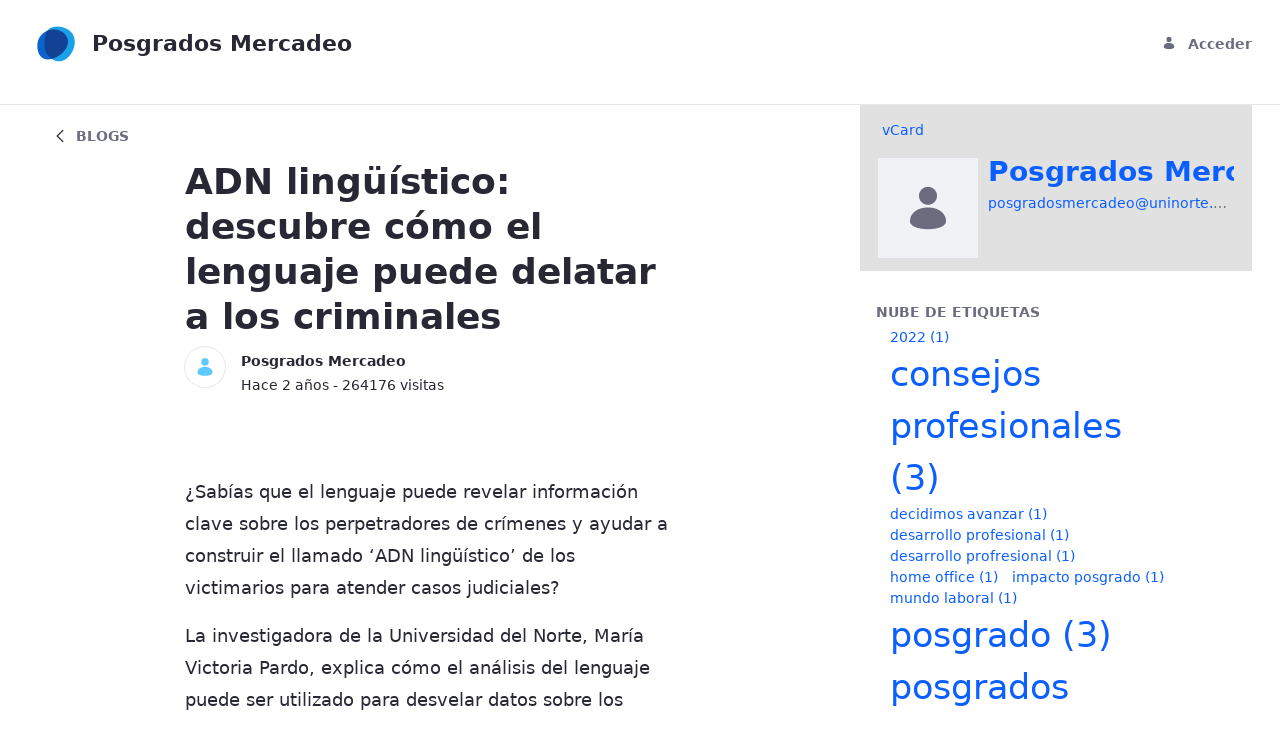

--- FILE ---
content_type: text/html;charset=UTF-8
request_url: https://www.uninorte.edu.co/web/posgradosmercadeo/home/-/blogs/adnlinguisticodelatacriminales?_com_liferay_blogs_web_portlet_BlogsPortlet_redirect=%2Fweb%2Fposgradosmercadeo%2Fhome%2F-%2Fblogs%2F19-vs-19-razones%3F_com_liferay_blogs_web_portlet_BlogsPortlet_redirect%3D%252Fweb%252Fposgradosmercadeo%252Fhome%252F-%252Fblogs%252Fabc-de-lo-que-tienes-que-saber-antes-de-invertir-en-criptomonedas-%253F_com_liferay_blogs_web_portlet_BlogsPortlet_redirect%253D%25252Fweb%25252Fposgradosmercadeo%25252Fhome%25252F-%25252Fblogs%25252Fespecializacionencomunicaciondigital%25253F_com_liferay_blogs_web_portlet_BlogsPortlet_redirect%25253D%2525252Fweb%2525252Fposgradosmercadeo%2525252Fhome%2525252F-%2525252Fblogs%2525252F8-consejos-para-lograr-el-balance-personal-y-profesional-1%2525253F_com_liferay_blogs_web_portlet_BlogsPortlet_redirect%2525253D%252525252Fweb%252525252Fposgradosmercadeo%252525252Fhome%252525252F-%252525252Fblogs%252525252Fadnlinguisticodelatacriminales%252525253F_com_liferay_blogs_web_portlet_BlogsPortlet_redirect%252525253D%25252525252Fweb%25252525252Fposgradosmercadeo%25252525252Fhome%25252525252F-%25252525252Fblogs%25252525252Fespecializacionencomunicaciondigital
body_size: 35175
content:




































		<!DOCTYPE html>





























































<html class="ltr" dir="ltr" lang="es-ES">

<head>
	<title>ADN lingüístico: descubre cómo el lenguaje puede delatar a los criminales - Posgrados Mercadeo - Uninorte</title>

	<meta content="initial-scale=1.0, width=device-width" name="viewport" />






































<meta content="text/html; charset=UTF-8" http-equiv="content-type" />









<meta content="¿Sabías que el lenguaje puede revelar información clave sobre los perpetradores de crímenes y ayudar a construir el llamado ‘ADN lingüístico’ de los victimarios para atender casos judiciales?&amp;nbsp;

La investigadora de la Universidad del..." lang="es-ES" name="description" />


<script data-senna-track="permanent" src="/combo?browserId=chrome&minifierType=js&languageId=es_ES&b=7310&t=1769652346872&/o/frontend-js-jquery-web/jquery/jquery.min.js&/o/frontend-js-jquery-web/jquery/init.js&/o/frontend-js-jquery-web/jquery/ajax.js&/o/frontend-js-jquery-web/jquery/bootstrap.bundle.min.js&/o/frontend-js-jquery-web/jquery/collapsible_search.js&/o/frontend-js-jquery-web/jquery/fm.js&/o/frontend-js-jquery-web/jquery/form.js&/o/frontend-js-jquery-web/jquery/popper.min.js&/o/frontend-js-jquery-web/jquery/side_navigation.js" type="text/javascript"></script>
<link data-senna-track="temporary" href="https://www.uninorte.edu.co/web/posgradosmercadeo/home/-/blogs/adnlinguisticodelatacriminales" rel="canonical" />
<link data-senna-track="temporary" href="https://www.uninorte.edu.co/web/posgradosmercadeo/home/-/blogs/adnlinguisticodelatacriminales" hreflang="es-ES" rel="alternate" />
<link data-senna-track="temporary" href="https://www.uninorte.edu.co/en/web/posgradosmercadeo/home/-/blogs/adnlinguisticodelatacriminales" hreflang="en-US" rel="alternate" />
<link data-senna-track="temporary" href="https://www.uninorte.edu.co/web/posgradosmercadeo/home/-/blogs/adnlinguisticodelatacriminales" hreflang="x-default" rel="alternate" />

<meta property="og:locale" content="es_ES">
<meta property="og:locale:alternate" content="en_US">
<meta property="og:locale:alternate" content="es_ES">
<meta property="og:site_name" content="Posgrados Mercadeo">
<meta property="og:title" content="ADN lingüístico: descubre cómo el lenguaje puede delatar a los criminales - Posgrados Mercadeo - Uninorte">
<meta property="og:type" content="website">
<meta property="og:url" content="https://www.uninorte.edu.co/web/posgradosmercadeo/home/-/blogs/adnlinguisticodelatacriminales">


<link href="https://www.uninorte.edu.co/o/classic-theme/images/favicon.ico" rel="icon" />



<link class="lfr-css-file" data-senna-track="temporary" href="https://www.uninorte.edu.co/o/classic-theme/css/clay.css?browserId=chrome&amp;themeId=classic_WAR_classictheme&amp;minifierType=css&amp;languageId=es_ES&amp;b=7310&amp;t=1717557858000" id="liferayAUICSS" rel="stylesheet" type="text/css" />



<link data-senna-track="temporary" href="/o/frontend-css-web/main.css?browserId=chrome&amp;themeId=classic_WAR_classictheme&amp;minifierType=css&amp;languageId=es_ES&amp;b=7310&amp;t=1717557806571" id="liferayPortalCSS" rel="stylesheet" type="text/css" />









	

	





	



	

		<link data-senna-track="temporary" href="/combo?browserId=chrome&amp;minifierType=&amp;themeId=classic_WAR_classictheme&amp;languageId=es_ES&amp;b=7310&amp;com_liferay_blogs_web_portlet_BlogsPortlet:%2Fblogs%2Fcss%2Fmain.css&amp;com_liferay_contacts_web_portlet_ProfilePortlet_INSTANCE_eloQ4FcWkjqb:%2Fcss%2Fmain.css&amp;com_liferay_journal_content_web_portlet_JournalContentPortlet_INSTANCE_oQ89F4GGtYbI:%2Fcss%2Fmain.css&amp;com_liferay_portal_search_web_search_bar_portlet_SearchBarPortlet_INSTANCE_templateSearch:%2Fcss%2Fmain.css&amp;com_liferay_product_navigation_product_menu_web_portlet_ProductMenuPortlet:%2Fcss%2Fmain.css&amp;com_liferay_product_navigation_user_personal_bar_web_portlet_ProductNavigationUserPersonalBarPortlet:%2Fcss%2Fmain.css&amp;t=1717557858000" id="7061f1c1" rel="stylesheet" type="text/css" />

	







<script data-senna-track="temporary" type="text/javascript">
	// <![CDATA[
		var Liferay = Liferay || {};

		Liferay.Browser = {
			acceptsGzip: function() {
				return false;
			},

			

			getMajorVersion: function() {
				return 131.0;
			},

			getRevision: function() {
				return '537.36';
			},
			getVersion: function() {
				return '131.0';
			},

			

			isAir: function() {
				return false;
			},
			isChrome: function() {
				return true;
			},
			isEdge: function() {
				return false;
			},
			isFirefox: function() {
				return false;
			},
			isGecko: function() {
				return true;
			},
			isIe: function() {
				return false;
			},
			isIphone: function() {
				return false;
			},
			isLinux: function() {
				return false;
			},
			isMac: function() {
				return true;
			},
			isMobile: function() {
				return false;
			},
			isMozilla: function() {
				return false;
			},
			isOpera: function() {
				return false;
			},
			isRtf: function() {
				return true;
			},
			isSafari: function() {
				return true;
			},
			isSun: function() {
				return false;
			},
			isWebKit: function() {
				return true;
			},
			isWindows: function() {
				return false;
			}
		};

		Liferay.Data = Liferay.Data || {};

		Liferay.Data.ICONS_INLINE_SVG = true;

		Liferay.Data.NAV_SELECTOR = '#navigation';

		Liferay.Data.NAV_SELECTOR_MOBILE = '#navigationCollapse';

		Liferay.Data.isCustomizationView = function() {
			return false;
		};

		Liferay.Data.notices = [
			

			
		];

		Liferay.PortletKeys = {
			DOCUMENT_LIBRARY: 'com_liferay_document_library_web_portlet_DLPortlet',
			DYNAMIC_DATA_MAPPING: 'com_liferay_dynamic_data_mapping_web_portlet_DDMPortlet',
			ITEM_SELECTOR: 'com_liferay_item_selector_web_portlet_ItemSelectorPortlet'
		};

		Liferay.PropsValues = {
			JAVASCRIPT_SINGLE_PAGE_APPLICATION_TIMEOUT: 0,
			NTLM_AUTH_ENABLED: false,
			UPLOAD_SERVLET_REQUEST_IMPL_MAX_SIZE: 104857600
		};

		Liferay.ThemeDisplay = {

			

			
				getLayoutId: function() {
					return '7';
				},

				

				getLayoutRelativeControlPanelURL: function() {
					return '/user/posgradosmercadeo/~/control_panel/manage?p_p_id=com_liferay_blogs_web_portlet_BlogsPortlet';
				},

				getLayoutRelativeURL: function() {
					return '/web/posgradosmercadeo/home';
				},
				getLayoutURL: function() {
					return 'https://www.uninorte.edu.co/web/posgradosmercadeo/home';
				},
				getParentLayoutId: function() {
					return '0';
				},
				isControlPanel: function() {
					return false;
				},
				isPrivateLayout: function() {
					return 'false';
				},
				isVirtualLayout: function() {
					return false;
				},
			

			getBCP47LanguageId: function() {
				return 'es-ES';
			},
			getCanonicalURL: function() {

				

				return 'https\x3a\x2f\x2fwww\x2euninorte\x2eedu\x2eco\x2fweb\x2fposgradosmercadeo\x2fhome\x2f-\x2fblogs\x2fadnlinguisticodelatacriminales';
			},
			getCDNBaseURL: function() {
				return 'https://www.uninorte.edu.co';
			},
			getCDNDynamicResourcesHost: function() {
				return '';
			},
			getCDNHost: function() {
				return '';
			},
			getCompanyGroupId: function() {
				return '20123';
			},
			getCompanyId: function() {
				return '20097';
			},
			getDefaultLanguageId: function() {
				return 'es_ES';
			},
			getDoAsUserIdEncoded: function() {
				return '';
			},
			getLanguageId: function() {
				return 'es_ES';
			},
			getParentGroupId: function() {
				return '12869432';
			},
			getPathContext: function() {
				return '';
			},
			getPathImage: function() {
				return '/image';
			},
			getPathJavaScript: function() {
				return '/o/frontend-js-web';
			},
			getPathMain: function() {
				return '/c';
			},
			getPathThemeImages: function() {
				return 'https://www.uninorte.edu.co/o/classic-theme/images';
			},
			getPathThemeRoot: function() {
				return '/o/classic-theme';
			},
			getPlid: function() {
				return '15821';
			},
			getPortalURL: function() {
				return 'https://www.uninorte.edu.co';
			},
			getScopeGroupId: function() {
				return '12869432';
			},
			getScopeGroupIdOrLiveGroupId: function() {
				return '12869432';
			},
			getSessionId: function() {
				return '';
			},
			getSiteAdminURL: function() {
				return 'https://www.uninorte.edu.co/group/posgradosmercadeo/~/control_panel/manage?p_p_lifecycle=0&p_p_state=maximized&p_p_mode=view';
			},
			getSiteGroupId: function() {
				return '12869432';
			},
			getURLControlPanel: function() {
				return '/group/control_panel?refererPlid=15821';
			},
			getURLHome: function() {
				return 'https\x3a\x2f\x2fwww\x2euninorte\x2eedu\x2eco\x2fweb\x2fguest';
			},
			getUserEmailAddress: function() {
				return '';
			},
			getUserId: function() {
				return '20102';
			},
			getUserName: function() {
				return '';
			},
			isAddSessionIdToURL: function() {
				return false;
			},
			isImpersonated: function() {
				return false;
			},
			isSignedIn: function() {
				return false;
			},
			isStateExclusive: function() {
				return false;
			},
			isStateMaximized: function() {
				return false;
			},
			isStatePopUp: function() {
				return false;
			}
		};

		var themeDisplay = Liferay.ThemeDisplay;

		Liferay.AUI = {

			

			getAvailableLangPath: function() {
				return 'available_languages.jsp?browserId=chrome&themeId=classic_WAR_classictheme&colorSchemeId=01&minifierType=js&languageId=es_ES&b=7310&t=1769774897917';
			},
			getCombine: function() {
				return true;
			},
			getComboPath: function() {
				return '/combo/?browserId=chrome&minifierType=&languageId=es_ES&b=7310&t=1769652328889&';
			},
			getDateFormat: function() {
				return '%d/%m/%Y';
			},
			getEditorCKEditorPath: function() {
				return '/o/frontend-editor-ckeditor-web';
			},
			getFilter: function() {
				var filter = 'raw';

				
					
						filter = 'min';
					
					

				return filter;
			},
			getFilterConfig: function() {
				var instance = this;

				var filterConfig = null;

				if (!instance.getCombine()) {
					filterConfig = {
						replaceStr: '.js' + instance.getStaticResourceURLParams(),
						searchExp: '\\.js$'
					};
				}

				return filterConfig;
			},
			getJavaScriptRootPath: function() {
				return '/o/frontend-js-web';
			},
			getLangPath: function() {
				return 'aui_lang.jsp?browserId=chrome&themeId=classic_WAR_classictheme&colorSchemeId=01&minifierType=js&languageId=es_ES&b=7310&t=1769652328889';
			},
			getPortletRootPath: function() {
				return '/html/portlet';
			},
			getStaticResourceURLParams: function() {
				return '?browserId=chrome&minifierType=&languageId=es_ES&b=7310&t=1769652328889';
			}
		};

		Liferay.authToken = 'Qh0wWtc6';

		

		Liferay.currentURL = '\x2fweb\x2fposgradosmercadeo\x2fhome\x2f-\x2fblogs\x2fadnlinguisticodelatacriminales\x3f_com_liferay_blogs_web_portlet_BlogsPortlet_redirect\x3d\x252Fweb\x252Fposgradosmercadeo\x252Fhome\x252F-\x252Fblogs\x252F19-vs-19-razones\x253F_com_liferay_blogs_web_portlet_BlogsPortlet_redirect\x253D\x25252Fweb\x25252Fposgradosmercadeo\x25252Fhome\x25252F-\x25252Fblogs\x25252Fabc-de-lo-que-tienes-que-saber-antes-de-invertir-en-criptomonedas-\x25253F_com_liferay_blogs_web_portlet_BlogsPortlet_redirect\x25253D\x2525252Fweb\x2525252Fposgradosmercadeo\x2525252Fhome\x2525252F-\x2525252Fblogs\x2525252Fespecializacionencomunicaciondigital\x2525253F_com_liferay_blogs_web_portlet_BlogsPortlet_redirect\x2525253D\x252525252Fweb\x252525252Fposgradosmercadeo\x252525252Fhome\x252525252F-\x252525252Fblogs\x252525252F8-consejos-para-lograr-el-balance-personal-y-profesional-1\x252525253F_com_liferay_blogs_web_portlet_BlogsPortlet_redirect\x252525253D\x25252525252Fweb\x25252525252Fposgradosmercadeo\x25252525252Fhome\x25252525252F-\x25252525252Fblogs\x25252525252Fadnlinguisticodelatacriminales\x25252525253F_com_liferay_blogs_web_portlet_BlogsPortlet_redirect\x25252525253D\x2525252525252Fweb\x2525252525252Fposgradosmercadeo\x2525252525252Fhome\x2525252525252F-\x2525252525252Fblogs\x2525252525252Fespecializacionencomunicaciondigital';
		Liferay.currentURLEncoded = '\x252Fweb\x252Fposgradosmercadeo\x252Fhome\x252F-\x252Fblogs\x252Fadnlinguisticodelatacriminales\x253F_com_liferay_blogs_web_portlet_BlogsPortlet_redirect\x253D\x25252Fweb\x25252Fposgradosmercadeo\x25252Fhome\x25252F-\x25252Fblogs\x25252F19-vs-19-razones\x25253F_com_liferay_blogs_web_portlet_BlogsPortlet_redirect\x25253D\x2525252Fweb\x2525252Fposgradosmercadeo\x2525252Fhome\x2525252F-\x2525252Fblogs\x2525252Fabc-de-lo-que-tienes-que-saber-antes-de-invertir-en-criptomonedas-\x2525253F_com_liferay_blogs_web_portlet_BlogsPortlet_redirect\x2525253D\x252525252Fweb\x252525252Fposgradosmercadeo\x252525252Fhome\x252525252F-\x252525252Fblogs\x252525252Fespecializacionencomunicaciondigital\x252525253F_com_liferay_blogs_web_portlet_BlogsPortlet_redirect\x252525253D\x25252525252Fweb\x25252525252Fposgradosmercadeo\x25252525252Fhome\x25252525252F-\x25252525252Fblogs\x25252525252F8-consejos-para-lograr-el-balance-personal-y-profesional-1\x25252525253F_com_liferay_blogs_web_portlet_BlogsPortlet_redirect\x25252525253D\x2525252525252Fweb\x2525252525252Fposgradosmercadeo\x2525252525252Fhome\x2525252525252F-\x2525252525252Fblogs\x2525252525252Fadnlinguisticodelatacriminales\x2525252525253F_com_liferay_blogs_web_portlet_BlogsPortlet_redirect\x2525252525253D\x252525252525252Fweb\x252525252525252Fposgradosmercadeo\x252525252525252Fhome\x252525252525252F-\x252525252525252Fblogs\x252525252525252Fespecializacionencomunicaciondigital';
	// ]]>
</script>

<script src="/o/js_loader_config?t=1769652346888" type="text/javascript"></script>
<script data-senna-track="permanent" src="/combo?browserId=chrome&minifierType=js&languageId=es_ES&b=7310&t=1769652328889&/o/frontend-js-aui-web/aui/aui/aui.js&/o/frontend-js-aui-web/liferay/modules.js&/o/frontend-js-aui-web/liferay/aui_sandbox.js&/o/frontend-js-aui-web/aui/attribute-base/attribute-base.js&/o/frontend-js-aui-web/aui/attribute-complex/attribute-complex.js&/o/frontend-js-aui-web/aui/attribute-core/attribute-core.js&/o/frontend-js-aui-web/aui/attribute-observable/attribute-observable.js&/o/frontend-js-aui-web/aui/attribute-extras/attribute-extras.js&/o/frontend-js-aui-web/aui/event-custom-base/event-custom-base.js&/o/frontend-js-aui-web/aui/event-custom-complex/event-custom-complex.js&/o/frontend-js-aui-web/aui/oop/oop.js&/o/frontend-js-aui-web/aui/aui-base-lang/aui-base-lang.js&/o/frontend-js-aui-web/liferay/dependency.js&/o/frontend-js-aui-web/liferay/util.js&/o/frontend-js-web/loader/config.js&/o/frontend-js-web/loader/loader.js&/o/frontend-js-web/liferay/dom_task_runner.js&/o/frontend-js-web/liferay/events.js&/o/frontend-js-web/liferay/lazy_load.js&/o/frontend-js-web/liferay/liferay.js&/o/frontend-js-web/liferay/global.bundle.js&/o/frontend-js-web/liferay/portlet.js&/o/frontend-js-web/liferay/workflow.js" type="text/javascript"></script>




	

	<script data-senna-track="temporary" src="/o/js_bundle_config?t=1769652359992" type="text/javascript"></script>


<script data-senna-track="temporary" type="text/javascript">
	// <![CDATA[
		
			
				
		

		

		
	// ]]>
</script>





	
		

			

			
		
		



	
		

			

			
		
	



	
		

			

			
		
	












	

	





	



	









	
	<link data-senna-track="temporary" href="/o/ratings-taglib/css/main.css?browserId=chrome&themeId=classic_WAR_classictheme&minifierType=css&languageId=es_ES&b=7310&t=1717557858000" rel="stylesheet" type="text/css" />

	<link data-senna-track="temporary" href="/o/social-bookmarks-taglib/css/main.css?browserId=chrome&themeId=classic_WAR_classictheme&minifierType=css&languageId=es_ES&b=7310&t=1717557858000" rel="stylesheet" type="text/css" />

							<link data-senna-track="temporary" href="https://www.uninorte.edu.co:443/web/posgradosmercadeo/home/-/blogs/cuatro-claves-financieras-que-debes-saber-si-quieres-hacer-un-posgrado-?_com_liferay_blogs_web_portlet_BlogsPortlet_redirect=%2Fweb%2Fposgradosmercadeo%2Fhome%2F-%2Fblogs%2F19-vs-19-razones%3F_com_liferay_blogs_web_portlet_BlogsPortlet_redirect%3D%252Fweb%252Fposgradosmercadeo%252Fhome%252F-%252Fblogs%252Fabc-de-lo-que-tienes-que-saber-antes-de-invertir-en-criptomonedas-%253F_com_liferay_blogs_web_portlet_BlogsPortlet_redirect%253D%25252Fweb%25252Fposgradosmercadeo%25252Fhome%25252F-%25252Fblogs%25252Fespecializacionencomunicaciondigital%25253F_com_liferay_blogs_web_portlet_BlogsPortlet_redirect%25253D%2525252Fweb%2525252Fposgradosmercadeo%2525252Fhome%2525252F-%2525252Fblogs%2525252F8-consejos-para-lograr-el-balance-personal-y-profesional-1%2525253F_com_liferay_blogs_web_portlet_BlogsPortlet_redirect%2525253D%252525252Fweb%252525252Fposgradosmercadeo%252525252Fhome%252525252F-%252525252Fblogs%252525252Fadnlinguisticodelatacriminales%252525253F_com_liferay_blogs_web_portlet_BlogsPortlet_redirect%252525253D%25252525252Fweb%25252525252Fposgradosmercadeo%25252525252Fhome%25252525252F-%25252525252Fblogs%25252525252Fespecializacionencomunicaciondigital" rel="prev" />
						









<link class="lfr-css-file" data-senna-track="temporary" href="https://www.uninorte.edu.co/o/classic-theme/css/main.css?browserId=chrome&amp;themeId=classic_WAR_classictheme&amp;minifierType=css&amp;languageId=es_ES&amp;b=7310&amp;t=1717557858000" id="liferayThemeCSS" rel="stylesheet" type="text/css" />








	<style data-senna-track="temporary" type="text/css">

		

			

		

			

		

			

				

					

#p_p_id_com_liferay_contacts_web_portlet_ProfilePortlet_INSTANCE_eloQ4FcWkjqb_ .portlet-content {
background-color: #E1E1E1;
border-top-color: #;
border-right-color: #;
border-bottom-color: #;
border-left-color: #;
padding: 2%;
color: #
}




				

			

		

			

		

			

		

			

		

			

		

			

		

			

		

	</style>


<style data-senna-track="temporary" type="text/css">
	:root {
		--container-max-sm: 576px;
		--h4-font-size: 1rem;
		--font-weight-bold: 700;
		--rounded-pill: 50rem;
		--display4-weight: 300;
		--danger: #da1414;
		--display2-size: 5.5rem;
		--body-bg: #fff;
		--display2-weight: 300;
		--display1-weight: 300;
		--display3-weight: 300;
		--box-shadow-sm: 0 .125rem .25rem rgba(0, 0, 0, .075);
		--font-weight-lighter: lighter;
		--h3-font-size: 1.1875rem;
		--btn-outline-primary-hover-border-color: #0b5fff;
		--transition-collapse: height .35s ease;
		--blockquote-small-color: #6b6c7e;
		--gray-200: #f1f2f5;
		--btn-secondary-hover-background-color: #f7f8f9;
		--gray-600: #6b6c7e;
		--secondary: #6b6c7e;
		--btn-outline-primary-color: #0b5fff;
		--btn-link-hover-color: #004ad7;
		--hr-border-color: rgba(0, 0, 0, .1);
		--hr-border-margin-y: 1rem;
		--light: #f1f2f5;
		--btn-outline-primary-hover-color: #0b5fff;
		--btn-secondary-background-color: #fff;
		--btn-outline-secondary-hover-border-color: transparent;
		--display3-size: 4.5rem;
		--primary: #0b5fff;
		--container-max-md: 768px;
		--border-radius-sm: 0.1875rem;
		--display-line-height: 1.2;
		--h6-font-size: 0.8125rem;
		--h2-font-size: 1.375rem;
		--aspect-ratio-4-to-3: 75%;
		--spacer-10: 10rem;
		--font-weight-normal: 400;
		--dark: #272833;
		--blockquote-small-font-size: 80%;
		--h5-font-size: 0.875rem;
		--blockquote-font-size: 1.25rem;
		--transition-fade: opacity .15s linear;
		--display4-size: 3.5rem;
		--border-radius-lg: 0.375rem;
		--btn-primary-hover-color: #fff;
		--display1-size: 6rem;
		--black: #000;
		--gray-300: #e7e7ed;
		--gray-700: #495057;
		--btn-secondary-border-color: #cdced9;
		--btn-outline-secondary-hover-color: #272833;
		--body-color: #272833;
		--btn-outline-secondary-hover-background-color: rgba(39, 40, 51, 0.03);
		--btn-primary-color: #fff;
		--btn-secondary-color: #6b6c7e;
		--btn-secondary-hover-border-color: #cdced9;
		--box-shadow-lg: 0 1rem 3rem rgba(0, 0, 0, .175);
		--container-max-lg: 992px;
		--btn-outline-primary-border-color: #0b5fff;
		--aspect-ratio: 100%;
		--aspect-ratio-16-to-9: 56.25%;
		--box-shadow: 0 .5rem 1rem rgba(0, 0, 0, .15);
		--white: #fff;
		--warning: #b95000;
		--info: #2e5aac;
		--hr-border-width: 1px;
		--btn-link-color: #0b5fff;
		--gray-400: #cdced9;
		--gray-800: #393a4a;
		--btn-outline-primary-hover-background-color: #f0f5ff;
		--btn-primary-hover-background-color: #0053f0;
		--btn-primary-background-color: #0b5fff;
		--success: #287d3c;
		--font-size-sm: 0.875rem;
		--btn-primary-border-color: #0b5fff;
		--font-family-base: system-ui, -apple-system, BlinkMacSystemFont, 'Segoe UI', Roboto, Oxygen-Sans, Ubuntu, Cantarell, 'Helvetica Neue', Arial, sans-serif, 'Apple Color Emoji', 'Segoe UI Emoji', 'Segoe UI Symbol';
		--spacer-0: 0;
		--font-family-monospace: SFMono-Regular, Menlo, Monaco, Consolas, 'Liberation Mono', 'Courier New', monospace;
		--lead-font-size: 1.25rem;
		--border-radius: 0.25rem;
		--spacer-9: 9rem;
		--font-weight-light: 300;
		--btn-secondary-hover-color: #272833;
		--spacer-2: 0.5rem;
		--spacer-1: 0.25rem;
		--spacer-4: 1.5rem;
		--spacer-3: 1rem;
		--spacer-6: 4.5rem;
		--spacer-5: 3rem;
		--spacer-8: 7.5rem;
		--border-radius-circle: 50%;
		--spacer-7: 6rem;
		--font-size-lg: 1.125rem;
		--aspect-ratio-8-to-3: 37.5%;
		--font-family-sans-serif: system-ui, -apple-system, BlinkMacSystemFont, 'Segoe UI', Roboto, Oxygen-Sans, Ubuntu, Cantarell, 'Helvetica Neue', Arial, sans-serif, 'Apple Color Emoji', 'Segoe UI Emoji', 'Segoe UI Symbol';
		--gray-100: #f7f8f9;
		--font-weight-bolder: 900;
		--container-max-xl: 1280px;
		--btn-outline-secondary-color: #6b6c7e;
		--gray-500: #a7a9bc;
		--h1-font-size: 1.625rem;
		--gray-900: #272833;
		--text-muted: #a7a9bc;
		--btn-primary-hover-border-color: transparent;
		--btn-outline-secondary-border-color: #cdced9;
		--lead-font-weight: 300;
		--font-size-base: 0.875rem;
	}
</style>
<script type="text/javascript">
// <![CDATA[
Liferay.SPA = Liferay.SPA || {};
Liferay.SPA.cacheExpirationTime = -1;
Liferay.SPA.clearScreensCache = true;
Liferay.SPA.debugEnabled = false;
Liferay.SPA.excludedPaths = ["/c/document_library","/documents","/image"];
Liferay.SPA.loginRedirect = '';
Liferay.SPA.navigationExceptionSelectors = ':not([target="_blank"]):not([data-senna-off]):not([data-resource-href]):not([data-cke-saved-href]):not([data-cke-saved-href])';
Liferay.SPA.requestTimeout = 0;
Liferay.SPA.userNotification = {
	message: 'Parece que esto está tardando más de lo esperado.',
	timeout: 30000,
	title: 'Vaya'
};
// ]]>
</script><script type="text/javascript">
// <![CDATA[
Liferay.Loader.require('frontend-js-spa-web@4.0.27/liferay/init.es', function(frontendJsSpaWeb4027LiferayInitEs) {
try {
(function() {
var frontendJsSpaWebLiferayInitEs = frontendJsSpaWeb4027LiferayInitEs;
frontendJsSpaWebLiferayInitEs.default.init(
	function(app) {
		app.setPortletsBlacklist({"com_liferay_site_navigation_directory_web_portlet_SitesDirectoryPortlet":true,"com_liferay_nested_portlets_web_portlet_NestedPortletsPortlet":true,"com_liferay_lcs_client_web_internal_portlet_LCSClientPortlet":true,"com_liferay_login_web_portlet_LoginPortlet":true,"com_liferay_login_web_portlet_FastLoginPortlet":true});
		app.setValidStatusCodes([221,490,494,499,491,492,493,495,220]);
	}
);
})();
} catch (err) {
	console.error(err);
}
});
// ]]>
</script>





<script type="text/javascript">
// <![CDATA[
Liferay.on(
	'ddmFieldBlur', function(event) {
		if (window.Analytics) {
			Analytics.send(
				'fieldBlurred',
				'Form',
				{
					fieldName: event.fieldName,
					focusDuration: event.focusDuration,
					formId: event.formId,
					page: event.page
				}
			);
		}
	}
);

Liferay.on(
	'ddmFieldFocus', function(event) {
		if (window.Analytics) {
			Analytics.send(
				'fieldFocused',
				'Form',
				{
					fieldName: event.fieldName,
					formId: event.formId,
					page: event.page
				}
			);
		}
	}
);

Liferay.on(
	'ddmFormPageShow', function(event) {
		if (window.Analytics) {
			Analytics.send(
				'pageViewed',
				'Form',
				{
					formId: event.formId,
					page: event.page,
					title: event.title
				}
			);
		}
	}
);

Liferay.on(
	'ddmFormSubmit', function(event) {
		if (window.Analytics) {
			Analytics.send(
				'formSubmitted',
				'Form',
				{
					formId: event.formId
				}
			);
		}
	}
);

Liferay.on(
	'ddmFormView', function(event) {
		if (window.Analytics) {
			Analytics.send(
				'formViewed',
				'Form',
				{
					formId: event.formId,
					title: event.title
				}
			);
		}
	}
);
// ]]>
</script>

























<script data-senna-track="temporary" type="text/javascript">
	if (window.Analytics) {
		window._com_liferay_document_library_analytics_isViewFileEntry = false;
	}
</script>



<script>var __uzdbm_1 = "c371af8c-247b-41e3-ae8f-3a6aa262c7e3";var __uzdbm_2 = "ODU2OWQyYzAtZHFiNi00ZjliLThiYzAtMzgzYWE1MDNiNTFmJDMuMTUuMTM4LjIyNw==";var __uzdbm_3 = "";var __uzdbm_4 = "false";var __uzdbm_5 = "";var __uzdbm_6 = "";var __uzdbm_7 = "";</script> <script>   (function (w, d, e, u, c, g, a, b) {     w["SSJSConnectorObj"] = w["SSJSConnectorObj"] || {       ss_cid: c,       domain_info: "auto",     };     w[g] = function (i, j) {       w["SSJSConnectorObj"][i] = j;     };     a = d.createElement(e);     a.async = true;     if (       navigator.userAgent.indexOf('MSIE') !== -1 ||       navigator.appVersion.indexOf('Trident/') > -1     ) {       u = u.replace("/advanced/", "/advanced/ie/");     }     a.src = u;     b = d.getElementsByTagName(e)[0];     b.parentNode.insertBefore(a, b);   })(     window, document, "script", "/18f5227b-e27b-445a-a53f-f845fbe69b40/stormcaster.js", "dqb8", "ssConf"   );   ssConf("c1", "https://uninorte.edu.co");   ssConf("c3", "c99a4269-161c-4242-a3f0-28d44fa6ce24");   ssConf("au", "uninorte.edu.co");   ssConf("cu", "validate.perfdrive.com, ssc"); </script> </head>

<body class="chrome controls-visible  yui3-skin-sam signed-out public-page user-site">


















































	<nav aria-label="Enlaces rápidos" class="quick-access-nav" id="yxja_quickAccessNav">
		<h1 class="hide-accessible">Navegación</h1>

		<ul>
			
				<li><a href="#main-content">Saltar al contenido</a></li>
			

			

		</ul>
	</nav>
















































































<div class="d-flex flex-column min-vh-100">

	<div class="d-flex flex-column flex-fill" id="wrapper">
			<header id="banner">
				<div class="navbar navbar-classic navbar-top py-3">
					<div class="container user-personal-bar">
						<div class="align-items-center autofit-row">
							<a class="logo default-logo align-items-center d-md-inline-flex d-sm-none d-none logo-md" href="https://www.uninorte.edu.co/web/posgradosmercadeo" title="Ir a ">
								<img alt="" class="mr-2" height="56" src="/image/company_logo" />

									<h2 class="font-weight-bold h2 mb-0 text-dark" role="heading" aria-level="1">Posgrados Mercadeo</h2>
							</a>


							<div class="autofit-col autofit-col-expand">
									<div class="justify-content-md-end mr-4 navbar-form" role="search">
									</div>
							</div>

							<div class="autofit-col">








































	

	<div class="portlet-boundary portlet-boundary_com_liferay_product_navigation_user_personal_bar_web_portlet_ProductNavigationUserPersonalBarPortlet_  portlet-static portlet-static-end portlet-borderless portlet-user-personal-bar " id="p_p_id_com_liferay_product_navigation_user_personal_bar_web_portlet_ProductNavigationUserPersonalBarPortlet_">
		<span id="p_com_liferay_product_navigation_user_personal_bar_web_portlet_ProductNavigationUserPersonalBarPortlet"></span>




	

	
		
			
















	
	
		<span class="sign-in text-default" role="presentation">
			<a href="https://www.uninorte.edu.co/c/portal/login?p_l_id=15821" class="sign-in text-default" id="_com_liferay_product_navigation_user_personal_bar_web_portlet_ProductNavigationUserPersonalBarPortlet_fehs____" data-redirect="true" ><svg aria-hidden="true" class="lexicon-icon lexicon-icon-user" focusable="false" ><use href="https://www.uninorte.edu.co/o/classic-theme/images/clay/icons.svg#user"></use></svg><span class="taglib-icon-label">Acceder</span></a>
		</span>

		<script type="text/javascript">
// <![CDATA[
(function() {var $ = AUI.$;var _ = AUI._;
			var signInLink = document.querySelector('.sign-in > a');

			if (signInLink && signInLink.dataset.redirect === 'false') {
				var signInURL = 'https://www.uninorte.edu.co/c/portal/login?p_l_id=15821';

				var modalSignInURL = Liferay.Util.addParams(
					'windowState=exclusive',
					signInURL
				);

				var setModalContent = function (html) {
					var modalBody = document.querySelector('.liferay-modal-body');

					if (modalBody) {
						var fragment = document
							.createRange()
							.createContextualFragment(html);

						modalBody.innerHTML = '';

						modalBody.appendChild(fragment);
					}
				};

				var loading = false;
				var redirect = false;
				var html = '';
				var modalOpen = false;

				var fetchModalSignIn = function () {
					if (loading || html) {
						return;
					}

					loading = true;

					Liferay.Util.fetch(modalSignInURL)
						.then(function (response) {
							return response.text();
						})
						.then(function (response) {
							if (!loading) {
								return;
							}

							loading = false;

							if (!response) {
								redirect = true;

								return;
							}

							html = response;

							if (modalOpen) {
								setModalContent(response);
							}
						})
						.catch(function () {
							redirect = true;
						});
				};

				signInLink.addEventListener('mouseover', fetchModalSignIn);
				signInLink.addEventListener('focus', fetchModalSignIn);

				signInLink.addEventListener('click', function (event) {
					event.preventDefault();

					if (redirect) {
						Liferay.Util.navigate(signInURL);

						return;
					}

					Liferay.Util.openModal({
						bodyHTML: html ? html : '<span class="loading-animation">',
						height: '400px',
						onClose: function () {
							loading = false;
							redirect = false;
							html = '';
							modalOpen = false;
						},
						onOpen: function () {
							modalOpen = true;

							if (html && document.querySelector('.loading-animation')) {
								setModalContent(html);
							}
						},
						size: 'md',
						title: '\u0041\u0063\u0063\u0065\u0064\u0065\u0072',
					});
				});
			}
		})();
// ]]>
</script>
	

		
	







	</div>




							</div>
						</div>
					</div>
				</div>

				<div class="navbar navbar-classic navbar-expand-md navbar-light pb-3">
					<div class="container">
						<a class="logo default-logo align-items-center d-inline-flex d-md-none logo-xs" href="https://www.uninorte.edu.co/web/posgradosmercadeo" rel="nofollow">
							<img alt="" class="mr-2" height="56" src="/image/company_logo" />

								<h2 class="font-weight-bold h2 mb-0 text-dark">Posgrados Mercadeo</h2>
						</a>

					</div>
				</div>
			</header>

		<section class="container flex-fill" id="content">
			<h2 class="sr-only" role="heading" aria-level="1">ADN lingüístico: descubre cómo el lenguaje puede delatar a los criminales - Posgrados Mercadeo</h2>


































	

		




















	
	
		<style type="text/css">
			.master-layout-fragment .portlet-header {
				display: none;
			}
		</style>

		

		















































	
		
		
		
		
			
				

					<div class="columns-2" id="main-content" role="main">
	<div class="portlet-layout row">
		<div class="col-md-8 portlet-column portlet-column-first" id="column-1">
			<div class="portlet-dropzone portlet-column-content portlet-column-content-first" id="layout-column_column-1">







































	

	<div class="portlet-boundary portlet-boundary_com_liferay_blogs_web_portlet_BlogsPortlet_  portlet-static portlet-static-end portlet-borderless portlet-blogs " id="p_p_id_com_liferay_blogs_web_portlet_BlogsPortlet_">
		<span id="p_com_liferay_blogs_web_portlet_BlogsPortlet"></span>




	

	
		
			






































	
		
<section class="portlet" id="portlet_com_liferay_blogs_web_portlet_BlogsPortlet">


	<div class="portlet-content">

			<div class="autofit-float autofit-row portlet-header">
					<div class="autofit-col">
						<div class="autofit-section">
							<a class="icon-monospaced portlet-icon-back text-default" href="/web/posgradosmercadeo/home/-/blogs/19-vs-19-razones?_com_liferay_blogs_web_portlet_BlogsPortlet_redirect=%2Fweb%2Fposgradosmercadeo%2Fhome%2F-%2Fblogs%2Fabc-de-lo-que-tienes-que-saber-antes-de-invertir-en-criptomonedas-%3F_com_liferay_blogs_web_portlet_BlogsPortlet_redirect%3D%252Fweb%252Fposgradosmercadeo%252Fhome%252F-%252Fblogs%252Fespecializacionencomunicaciondigital%253F_com_liferay_blogs_web_portlet_BlogsPortlet_redirect%253D%25252Fweb%25252Fposgradosmercadeo%25252Fhome%25252F-%25252Fblogs%25252F8-consejos-para-lograr-el-balance-personal-y-profesional-1%25253F_com_liferay_blogs_web_portlet_BlogsPortlet_redirect%25253D%2525252Fweb%2525252Fposgradosmercadeo%2525252Fhome%2525252F-%2525252Fblogs%2525252Fadnlinguisticodelatacriminales%2525253F_com_liferay_blogs_web_portlet_BlogsPortlet_redirect%2525253D%252525252Fweb%252525252Fposgradosmercadeo%252525252Fhome%252525252F-%252525252Fblogs%252525252Fespecializacionencomunicaciondigital" title="Volver a la página índice">























	
		<span
			class=""
			
		>
			
				
					


	
		<span  id="jbfs__column1__1"><svg aria-hidden="true" class="lexicon-icon lexicon-icon-angle-left" focusable="false" ><use href="https://www.uninorte.edu.co/o/classic-theme/images/clay/icons.svg#angle-left"></use></svg></span>
	
	


	
		<span class="taglib-text hide-accessible">null</span>
	

				
			
		</span>
	


							</a>
						</div>
					</div>

					<div class="autofit-col autofit-col-expand">
						<h2 class="portlet-title-text">Blogs</h2>
					</div>

			</div>

		
			<div class=" portlet-content-container">
				


	<div class="portlet-body">



	
		
			
				
					



















































	

				

				
					
						


	

		





































































































<form action="https://www.uninorte.edu.co:443/web/posgradosmercadeo/home?p_p_id=com_liferay_blogs_web_portlet_BlogsPortlet&amp;p_p_lifecycle=1&amp;p_p_state=normal&amp;p_p_mode=view&amp;_com_liferay_blogs_web_portlet_BlogsPortlet_javax.portlet.action=%2Fblogs%2Fedit_entry&amp;p_auth=Qh0wWtc6" class="form  " data-fm-namespace="_com_liferay_blogs_web_portlet_BlogsPortlet_" id="_com_liferay_blogs_web_portlet_BlogsPortlet_fm1" method="post" name="_com_liferay_blogs_web_portlet_BlogsPortlet_fm1" >
	
		<fieldset class="input-container" disabled="disabled">
	

	






































































	

		

		
			
				<input  class="field form-control"  id="_com_liferay_blogs_web_portlet_BlogsPortlet_formDate"    name="_com_liferay_blogs_web_portlet_BlogsPortlet_formDate"     type="hidden" value="1769810613980"   />
			
		

		
	









	






































































	

		

		
			
				<input  class="field form-control"  id="_com_liferay_blogs_web_portlet_BlogsPortlet_cmd"    name="_com_liferay_blogs_web_portlet_BlogsPortlet_cmd"     type="hidden" value=""   />
			
		

		
	









	






































































	

		

		
			
				<input  class="field form-control"  id="_com_liferay_blogs_web_portlet_BlogsPortlet_entryId"    name="_com_liferay_blogs_web_portlet_BlogsPortlet_entryId"     type="hidden" value="36765010"   />
			
		

		
	










	<div class="widget-mode-detail" data-analytics-asset-id="36765010" data-analytics-asset-title="ADN lingüístico: descubre cómo el lenguaje puede delatar a los criminales" data-analytics-asset-type="blog">
		






































	
		
			
			

			
				
					
				
				
		

		<div class="container-fluid container-fluid-max-xl widget-mode-detail-header">
			

			<div class="row">
				<div class="col-md-8 mx-auto">
					<div class="autofit-row">
						<div class="autofit-col autofit-col-expand">
							<h3 class="title">ADN lingüístico: descubre cómo el lenguaje puede delatar a los criminales</h3>

							

							
						</div>

						<div class="autofit-col visible-interaction">
							<div class="dropdown dropdown-action">
								
							</div>
						</div>
					</div>

					<div class="autofit-row widget-metadata">

						

						<div class="autofit-col inline-item-before">
							<span class="sticker sticker-circle sticker-light user-icon-color-9 sticker-lg"><span class="inline-item"><svg class="lexicon-icon"><use href="https://www.uninorte.edu.co/o/classic-theme/images/clay/icons.svg#user" /></svg></span></span>
						</div>

						<div class="autofit-col autofit-col-expand">
							<div class="autofit-row">
								<div class="autofit-col autofit-col-expand">
									<div class="text-truncate-inline">
										<a class="text-truncate username" href="https://www.uninorte.edu.co/web/posgradosmercadeo">Posgrados Mercadeo</a>
									</div>

									<div>
										<span class="hide-accessible">Fecha de publicación</span>Hace 2 años

										

										

											

											- 264176 visitas
										
									</div>
								</div>
							</div>
						</div>
					</div>
				</div>
			</div>
		</div>

		

		

		<!-- text resume -->

		<div class="container-fluid container-fluid-max-xl widget-mode-detail-header"id="_com_liferay_blogs_web_portlet_BlogsPortlet_36765010" >
			

			<div class="row">
				<div class="col-md-8 mx-auto widget-mode-detail-text">
					<p paraeid="{5ad5ac14-33d5-4590-b1d0-0b6fa4a90d11}{209}" paraid="626600882">¿Sabías que el lenguaje puede revelar información clave sobre los perpetradores de crímenes y ayudar a construir el llamado ‘ADN lingüístico’ de los victimarios para atender casos judiciales?&nbsp;</p>

<p paraeid="{5ad5ac14-33d5-4590-b1d0-0b6fa4a90d11}{229}" paraid="905028881">La investigadora de la Universidad del Norte, María Victoria Pardo, explica cómo el análisis del lenguaje puede ser utilizado para desvelar datos sobre los agresores de femicidios y otras formas de violencia contra las mujeres.&nbsp;</p>

<p paraeid="{5ad5ac14-33d5-4590-b1d0-0b6fa4a90d11}{241}" paraid="682657999">En primer lugar, Pardo explica que el término “feminicidio” fue acuñado por primera vez por la investigadora mexicana Marcela Lagarde, quien lo definió como “el acto de matar a una mujer por el hecho de que pertenece al sexo femenino”.&nbsp;</p>

<p paraeid="{b2a3bb3b-bbb6-420b-bdee-ed6a74a57594}{10}" paraid="593009273">En una audiencia sobre feminicidios o violencia contra la mujer, el lenguaje del acusado puede ser analizado utilizando herramientas de software especializado para encontrar patrones y tendencias del lenguaje usado. Estas expresiones son codificadas y se realiza un rastreo para obtener estadísticas y establecer correlaciones con otros aspectos del discurso.&nbsp;</p>

<p paraeid="{b2a3bb3b-bbb6-420b-bdee-ed6a74a57594}{20}" paraid="1360295138">Pero ¿cómo analizan los lingüistas el lenguaje de los acusados de estos crímenes en los tribunales?&nbsp;</p>

<p paraeid="{b2a3bb3b-bbb6-420b-bdee-ed6a74a57594}{26}" paraid="1120387216">Primero, las transcripciones de las audiencias se crean y analizan con herramientas de software especializadas que permiten detectar expresiones comunes y codificar el lenguaje para establecer estadísticas y tendencias. Al rastrear estos patrones, se pueden establecer correlaciones con otros aspectos del discurso como la edad, que pueden desempeñar un papel en el uso de expresiones específicas.&nbsp;</p>

<p paraeid="{b2a3bb3b-bbb6-420b-bdee-ed6a74a57594}{48}" paraid="1655824986">Los hallazgos de este análisis pueden permitir conocer aspectos del discurso del acusado, revelar cómo se usa el lenguaje para justificar o minimizar las acciones de un delincuente e identificar expresiones recurrentes que son sintomáticas de un patrón de agresión.&nbsp;&nbsp;</p>

<p paraeid="{b2a3bb3b-bbb6-420b-bdee-ed6a74a57594}{58}" paraid="1904489478">Al centrarse en las características únicas del idioma de cada hablante, los investigadores pueden desarrollar un ‘ADN lingüístico’ de los perpetradores. Los interesados en este campo deben tener una fuerte atención al detalle y desarrollar la sensibilidad requerida para este tipo de investigación. Además, el análisis lingüístico de este tipo de delitos aún es escaso en América Latina, lo que brinda una oportunidad única para los interesados en la lingüística forense.&nbsp;&nbsp;</p>

<p paraeid="{b2a3bb3b-bbb6-420b-bdee-ed6a74a57594}{80}" paraid="1571345986">Comprender el lenguaje utilizado en los casos de feminicidio y violencia contra la mujer es fundamental para hacer justicia a las víctimas y prevenir futuros crímenes atroces. El análisis del lenguaje utilizado por los acusados en audiencias sobre feminicidios o violencia contra la mujer puede ayudar a establecer elementos asociados a las características de los victimarios y crear un perfil del lenguaje del victimario. El lenguaje retrata una huella digital de nuestro subconsciente, por lo que es importante estudiarlo en estos casos.&nbsp;&nbsp;</p>

<p paraeid="{b2a3bb3b-bbb6-420b-bdee-ed6a74a57594}{90}" paraid="1691912609">Estudiar la Maestría en Lenguaje y Sociedad de la Universidad del Norte es una oportunidad única para adquirir conocimientos y habilidades avanzadas en el campo de la lingüística aplicada y la sociolingüística. A continuación, te presentamos algunas razones por las que deberías considerar esta maestría:&nbsp;</p>

<ol>
	<li>
	<p paraeid="{b2a3bb3b-bbb6-420b-bdee-ed6a74a57594}{104}" paraid="1121025449">Desarrollo de habilidades analíticas: La maestría en Lenguaje y Sociedad te permite desarrollar habilidades analíticas avanzadas en el análisis del discurso, la pragmática, la sociolingüística y otros campos de la lingüística aplicada. Estas habilidades son altamente valoradas en el mercado laboral y pueden abrirte muchas puertas en diferentes áreas profesionales.&nbsp;</p>
	</li>
	<li>
	<p paraeid="{b2a3bb3b-bbb6-420b-bdee-ed6a74a57594}{104}" paraid="1121025449">Investigación de vanguardia: La Universidad del Norte es reconocida por su investigación de vanguardia en el campo de la lingüística aplicada y la sociolingüística. Como estudiante de la maestría, tendrás la oportunidad de trabajar con expertos en el campo y participar en proyectos de investigación innovadores.&nbsp;</p>
	</li>
	<li>
	<p paraeid="{b2a3bb3b-bbb6-420b-bdee-ed6a74a57594}{122}" paraid="182682628">Enfoque interdisciplinario: La maestría en Lenguaje y Sociedad de la Universidad del Norte tiene un enfoque interdisciplinario que te permitirá integrar conocimientos y habilidades de diferentes campos, como la antropología, la psicología y la comunicación, para abordar de manera efectiva los problemas relacionados con el lenguaje y la sociedad.&nbsp;</p>
	</li>
	<li>
	<p paraeid="{b2a3bb3b-bbb6-420b-bdee-ed6a74a57594}{131}" paraid="321981084">Flexibilidad y personalización: La maestría en Lenguaje y Sociedad te permite personalizar tu plan de estudios de acuerdo con tus intereses y objetivos profesionales. Además, puedes tomar cursos de otros programas de posgrado de la Universidad del Norte para ampliar tus conocimientos en áreas afines.&nbsp;</p>
	</li>
	<li>
	<p paraeid="{b2a3bb3b-bbb6-420b-bdee-ed6a74a57594}{131}" paraid="321981084">Oportunidades de carrera: Los graduados de la maestría en Lenguaje y Sociedad de la Universidad del Norte tienen una amplia variedad de oportunidades de carrera, como docencia universitaria, investigación, consultoría lingüística, periodismo, comunicación corporativa y gestión de proyectos.&nbsp;</p>
	</li>
</ol>

<p paraeid="{b2a3bb3b-bbb6-420b-bdee-ed6a74a57594}{149}" paraid="1941221461">En resumen, estudiar la Maestría en Lenguaje y Sociedad de la Universidad del Norte es una excelente opción para aquellos interesados en desarrollar habilidades avanzadas en el campo de la lingüística aplicada y la sociolingüística, y para aquellos que buscan ampliar sus oportunidades de carrera en diferentes áreas profesionales.&nbsp;</p>
				</div>
			</div>

			

			
		</div>

		<div class="container-fluid container-fluid-max-xl">
			<div class="row">
				<div class="col-md-8 mx-auto widget-mode-detail-text">

					

					
						
					



































<div class="autofit-row autofit-float-end autofit-row-center widget-toolbar">
	
		<div class="autofit-col">

			

			
				
				

				
					
						
					
					
			

			<a class="btn btn-outline-borderless btn-outline-secondary btn-sm" href="https://www.uninorte.edu.co:443/web/posgradosmercadeo/home/-/blogs/adnlinguisticodelatacriminales?_com_liferay_blogs_web_portlet_BlogsPortlet_showFlags=true&scroll=_com_liferay_blogs_web_portlet_BlogsPortlet_discussionContainer" title="Comentarios"><span class="inline-item inline-item-before"><svg class="lexicon-icon lexicon-icon-comments"role="presentation" viewBox="0 0 512 512" ><use xlink:href="https://www.uninorte.edu.co/o/classic-theme/images/clay/icons.svg#comments" /></svg></span>Comentario (0)</a>
		</div>
	

	
		<div class="autofit-col">
			



















<div class="ratings">
	
		
		
			<div class="ratings-thumbs">
				<button class="btn btn-outline-borderless btn-sm btn-outline-secondary"disabled="true" type="button" >
					<svg class="lexicon-icon lexicon-icon-thumbs-up"role="presentation" viewBox="0 0 512 512" ><use xlink:href="https://www.uninorte.edu.co/o/classic-theme/images/clay/icons.svg#thumbs-up" /></svg>
				</button>

				<button class="btn btn-monospaced btn-outline-borderless btn-sm btn-outline-secondary"disabled="true" type="button" ><span class="inline-item"><svg class="lexicon-icon lexicon-icon-thumbs-down" role="presentation" viewBox="0 0 512 512"><use xlink:href="https://www.uninorte.edu.co/o/classic-theme/images/clay/icons.svg#thumbs-down" /></svg></span></button>
			</div>
		
		
		
	

	<div id="qyml"></div>
</div>
		</div>
	

	
		<div class="autofit-col">
			<div class="flags">
				

















<div class="taglib-flags " id="rdzx_id">
	
		
		
			<button class="btn btn-outline-borderless btn-sm btn-outline-secondary"disabled="true" type="button" ><span class="inline-item inline-item-before"><svg class="lexicon-icon lexicon-icon-flag-empty" role="presentation" viewBox="0 0 512 512"><use xlink:href="https://www.uninorte.edu.co/o/classic-theme/images/clay/icons.svg#flag-empty" /></svg></span>Mensaje</button>
		
	

	<div id="ycyt"></div>
</div>
			</div>
		</div>
	

	<div class="autofit-col autofit-col-end">
		
			

			
				
					
				
				
		

		

























<div class="taglib-social-bookmarks" id="ykmt_column1_1_socialBookmarks">
	
		
		
			<ul class="list-unstyled inline">

				

					<li class="taglib-social-bookmark taglib-social-bookmark-twitter" onClick="return socialBookmarks_handleItemClick(event, 'com\x2eliferay\x2eblogs\x2emodel\x2eBlogsEntry', 36765010, 'twitter', 'https\x3a\x2f\x2ftwitter\x2ecom\x2fintent\x2ftweet\x3ftext\x3dADN\x2bling\x25C3\x25BC\x25C3\x25ADstico\x253A\x2bdescubre\x2bc\x25C3\x25B3mo\x2bel\x2blenguaje\x2bpuede\x2bdelatar\x2ba\x2blos\x2bcriminales\x26tw_p\x3dtweetbutton\x26url\x3dhttps\x3a\x2f\x2fwww\x2euninorte\x2eedu\x2eco\x2fweb\x2fposgradosmercadeo\x2fhome\x2f-\x2fblogs\x2fadnlinguisticodelatacriminales', 'https\x3a\x2f\x2fwww\x2euninorte\x2eedu\x2eco\x2fweb\x2fposgradosmercadeo\x2fhome\x2f-\x2fblogs\x2fadnlinguisticodelatacriminales');">
						









<a class="btn btn-outline-borderless btn-monospaced btn-sm btn-outline-secondary lfr-portal-tooltip"href="https://twitter.com/intent/tweet?text=ADN+ling%C3%BC%C3%ADstico%3A+descubre+c%C3%B3mo+el+lenguaje+puede+delatar+a+los+criminales&tw_p=tweetbutton&url=https://www.uninorte.edu.co/web/posgradosmercadeo/home/-/blogs/adnlinguisticodelatacriminales" title="Twitter" ><svg class="lexicon-icon lexicon-icon-twitter"role="presentation" viewBox="0 0 512 512" ><use xlink:href="https://www.uninorte.edu.co/o/classic-theme/images/clay/icons.svg#twitter" /></svg></a>
					</li>

				

					<li class="taglib-social-bookmark taglib-social-bookmark-facebook" onClick="return socialBookmarks_handleItemClick(event, 'com\x2eliferay\x2eblogs\x2emodel\x2eBlogsEntry', 36765010, 'facebook', 'http\x3a\x2f\x2fwww\x2efacebook\x2ecom\x2fsharer\x2ephp\x3fu\x3dhttps\x253A\x252F\x252Fwww\x2euninorte\x2eedu\x2eco\x252Fweb\x252Fposgradosmercadeo\x252Fhome\x252F-\x252Fblogs\x252Fadnlinguisticodelatacriminales', 'https\x3a\x2f\x2fwww\x2euninorte\x2eedu\x2eco\x2fweb\x2fposgradosmercadeo\x2fhome\x2f-\x2fblogs\x2fadnlinguisticodelatacriminales');">
						









<a class="btn btn-outline-borderless btn-monospaced btn-sm btn-outline-secondary lfr-portal-tooltip"href="http://www.facebook.com/sharer.php?u=https%3A%2F%2Fwww.uninorte.edu.co%2Fweb%2Fposgradosmercadeo%2Fhome%2F-%2Fblogs%2Fadnlinguisticodelatacriminales" title="Facebook" ><svg class="lexicon-icon lexicon-icon-social-facebook"role="presentation" viewBox="0 0 512 512" ><use xlink:href="https://www.uninorte.edu.co/o/classic-theme/images/clay/icons.svg#social-facebook" /></svg></a>
					</li>

				

					<li class="taglib-social-bookmark taglib-social-bookmark-linkedin" onClick="return socialBookmarks_handleItemClick(event, 'com\x2eliferay\x2eblogs\x2emodel\x2eBlogsEntry', 36765010, 'linkedin', 'http\x3a\x2f\x2fwww\x2elinkedin\x2ecom\x2fshareArticle\x3ftitle\x3dADN\x2bling\x25C3\x25BC\x25C3\x25ADstico\x253A\x2bdescubre\x2bc\x25C3\x25B3mo\x2bel\x2blenguaje\x2bpuede\x2bdelatar\x2ba\x2blos\x2bcriminales\x26mini\x3dtrue\x26url\x3dhttps\x253A\x252F\x252Fwww\x2euninorte\x2eedu\x2eco\x252Fweb\x252Fposgradosmercadeo\x252Fhome\x252F-\x252Fblogs\x252Fadnlinguisticodelatacriminales\x26summary\x3d', 'https\x3a\x2f\x2fwww\x2euninorte\x2eedu\x2eco\x2fweb\x2fposgradosmercadeo\x2fhome\x2f-\x2fblogs\x2fadnlinguisticodelatacriminales');">
						









<a class="btn btn-outline-borderless btn-monospaced btn-sm btn-outline-secondary lfr-portal-tooltip"href="http://www.linkedin.com/shareArticle?title=ADN+ling%C3%BC%C3%ADstico%3A+descubre+c%C3%B3mo+el+lenguaje+puede+delatar+a+los+criminales&mini=true&url=https%3A%2F%2Fwww.uninorte.edu.co%2Fweb%2Fposgradosmercadeo%2Fhome%2F-%2Fblogs%2Fadnlinguisticodelatacriminales&summary=" title="LinkedIn" ><svg class="lexicon-icon lexicon-icon-social-linkedin"role="presentation" viewBox="0 0 512 512" ><use xlink:href="https://www.uninorte.edu.co/o/classic-theme/images/clay/icons.svg#social-linkedin" /></svg></a>
					</li>

				

			</ul>

			

		
	
</div>
	</div>
</div>
				</div>
			</div>

			
				<div class="row">
					<div class="col-md-8 mx-auto widget-mode-detail-text">

						

						<div class="entry-links">
							
						</div>
					</div>
				</div>
			
		</div>
	
	
	</div>




























































	

	
		</fieldset>
	
</form>





<div class="container-fluid container-fluid-max-xl">
	

		

		
			<div class="row">
				<div class="col-md-10 col-md-offset-1 entry-navigation">
					<h2>
						<strong>Más entradas de blog</strong>
					</h2>

					<div class="row widget-mode-card">

						

						




































	<div class="col-lg-6">
		<div class="card">

			

			<div class="card-header">
				<div class="aspect-ratio aspect-ratio-8-to-3">
					<img alt="thumbnail" class="aspect-ratio-item-center-middle aspect-ratio-item-fluid" src="/o/blogs-web/images/cover_image_placeholder.jpg" />
				</div>
			</div>

			<div class="card-body widget-topbar">
				<div class="autofit-row card-title">
					<div class="autofit-col autofit-col-expand">
						
							
							
							
						

						

						<h3 class="title"><a class="title-link" href="https://www.uninorte.edu.co:443/web/posgradosmercadeo/home/-/blogs/cuatro-claves-financieras-que-debes-saber-si-quieres-hacer-un-posgrado-?_com_liferay_blogs_web_portlet_BlogsPortlet_redirect=%2Fweb%2Fposgradosmercadeo%2Fhome%2F-%2Fblogs%2F19-vs-19-razones%3F_com_liferay_blogs_web_portlet_BlogsPortlet_redirect%3D%252Fweb%252Fposgradosmercadeo%252Fhome%252F-%252Fblogs%252Fabc-de-lo-que-tienes-que-saber-antes-de-invertir-en-criptomonedas-%253F_com_liferay_blogs_web_portlet_BlogsPortlet_redirect%253D%25252Fweb%25252Fposgradosmercadeo%25252Fhome%25252F-%25252Fblogs%25252Fespecializacionencomunicaciondigital%25253F_com_liferay_blogs_web_portlet_BlogsPortlet_redirect%25253D%2525252Fweb%2525252Fposgradosmercadeo%2525252Fhome%2525252F-%2525252Fblogs%2525252F8-consejos-para-lograr-el-balance-personal-y-profesional-1%2525253F_com_liferay_blogs_web_portlet_BlogsPortlet_redirect%2525253D%252525252Fweb%252525252Fposgradosmercadeo%252525252Fhome%252525252F-%252525252Fblogs%252525252Fadnlinguisticodelatacriminales%252525253F_com_liferay_blogs_web_portlet_BlogsPortlet_redirect%252525253D%25252525252Fweb%25252525252Fposgradosmercadeo%25252525252Fhome%25252525252F-%25252525252Fblogs%25252525252Fespecializacionencomunicaciondigital">
							Cuatro claves financieras que debes saber si quieres hacer un posgrado</a>
						</h3>
					</div>
				</div>

				<div class="autofit-row widget-metadata">

					

					<div class="autofit-col inline-item-before">
						<span class="sticker sticker-circle sticker-light user-icon-color-9 "><span class="inline-item"><svg class="lexicon-icon"><use href="https://www.uninorte.edu.co/o/classic-theme/images/clay/icons.svg#user" /></svg></span></span>
					</div>

					<div class="autofit-col inline-item-before">
						<div class="autofit-row">
							<div class="autofit-col inline-item-before">
								<div class="text-truncate-inline">
									<a class="text-truncate username" href="https://www.uninorte.edu.co/web/posgradosmercadeo">Posgrados Mercadeo</a>
								</div>

								<div class="text-secondary">
									22 feb

									
								</div>
							</div>
						</div>
					</div>
				</div>
			</div>

			<div class="card-footer">

				

				
					
				



































<div class="autofit-row autofit-float-end autofit-row-center widget-toolbar">
	
		<div class="autofit-col">

			

			
				
				

				
					
						
					
					
			

			<a class="btn btn-outline-borderless btn-outline-secondary btn-sm" href="https://www.uninorte.edu.co:443/web/posgradosmercadeo/home/-/blogs/cuatro-claves-financieras-que-debes-saber-si-quieres-hacer-un-posgrado-?_com_liferay_blogs_web_portlet_BlogsPortlet_showOnlyIcons=true&scroll=_com_liferay_blogs_web_portlet_BlogsPortlet_discussionContainer" title="Comentarios"><span class="inline-item inline-item-before"><svg class="lexicon-icon lexicon-icon-comments"role="presentation" viewBox="0 0 512 512" ><use xlink:href="https://www.uninorte.edu.co/o/classic-theme/images/clay/icons.svg#comments" /></svg></span>0</a>
		</div>
	

	
		<div class="autofit-col">
			



















<div class="ratings">
	
		
		
			<div class="ratings-thumbs">
				<button class="btn btn-outline-borderless btn-sm btn-outline-secondary"disabled="true" type="button" >
					<svg class="lexicon-icon lexicon-icon-thumbs-up"role="presentation" viewBox="0 0 512 512" ><use xlink:href="https://www.uninorte.edu.co/o/classic-theme/images/clay/icons.svg#thumbs-up" /></svg>
				</button>

				<button class="btn btn-monospaced btn-outline-borderless btn-sm btn-outline-secondary"disabled="true" type="button" ><span class="inline-item"><svg class="lexicon-icon lexicon-icon-thumbs-down" role="presentation" viewBox="0 0 512 512"><use xlink:href="https://www.uninorte.edu.co/o/classic-theme/images/clay/icons.svg#thumbs-down" /></svg></span></button>
			</div>
		
		
		
	

	<div id="rfxq"></div>
</div>
		</div>
	

	

	<div class="autofit-col autofit-col-end">
		
			

			
				
					
				
				
		

		

























<div class="taglib-social-bookmarks" id="fnfp_column1_1_socialBookmarks">
	
		
		
			<ul class="list-unstyled inline">

				

			</ul>

			

				

				<div><button class="btn btn-monospaced btn-outline-borderless btn-sm btn-outline-secondary"title="share" type="button" ><span class="inline-item"><svg class="lexicon-icon lexicon-icon-share" role="presentation" viewBox="0 0 512 512"><use xlink:href="https://www.uninorte.edu.co/o/classic-theme/images/clay/icons.svg#share" /></svg></span></button><div id="cmxi"></div></div>

			

		
	
</div>
	</div>
</div>
			</div>
		</div>
	</div>


						

						




































	<div class="col-lg-6">
		<div class="card">

			

			<div class="card-header">
				<div class="aspect-ratio aspect-ratio-8-to-3">
					<img alt="thumbnail" class="aspect-ratio-item-center-middle aspect-ratio-item-fluid" src="/o/blogs-web/images/cover_image_placeholder.jpg" />
				</div>
			</div>

			<div class="card-body widget-topbar">
				<div class="autofit-row card-title">
					<div class="autofit-col autofit-col-expand">
						
							
							
							
						

						

						<h3 class="title"><a class="title-link" href="https://www.uninorte.edu.co:443/web/posgradosmercadeo/home/-/blogs/abc-de-lo-que-tienes-que-saber-antes-de-invertir-en-criptomonedas-?_com_liferay_blogs_web_portlet_BlogsPortlet_redirect=%2Fweb%2Fposgradosmercadeo%2Fhome%2F-%2Fblogs%2F19-vs-19-razones%3F_com_liferay_blogs_web_portlet_BlogsPortlet_redirect%3D%252Fweb%252Fposgradosmercadeo%252Fhome%252F-%252Fblogs%252Fabc-de-lo-que-tienes-que-saber-antes-de-invertir-en-criptomonedas-%253F_com_liferay_blogs_web_portlet_BlogsPortlet_redirect%253D%25252Fweb%25252Fposgradosmercadeo%25252Fhome%25252F-%25252Fblogs%25252Fespecializacionencomunicaciondigital%25253F_com_liferay_blogs_web_portlet_BlogsPortlet_redirect%25253D%2525252Fweb%2525252Fposgradosmercadeo%2525252Fhome%2525252F-%2525252Fblogs%2525252F8-consejos-para-lograr-el-balance-personal-y-profesional-1%2525253F_com_liferay_blogs_web_portlet_BlogsPortlet_redirect%2525253D%252525252Fweb%252525252Fposgradosmercadeo%252525252Fhome%252525252F-%252525252Fblogs%252525252Fadnlinguisticodelatacriminales%252525253F_com_liferay_blogs_web_portlet_BlogsPortlet_redirect%252525253D%25252525252Fweb%25252525252Fposgradosmercadeo%25252525252Fhome%25252525252F-%25252525252Fblogs%25252525252Fespecializacionencomunicaciondigital">
							ABC de lo que tienes que saber antes de invertir en criptomonedas</a>
						</h3>
					</div>
				</div>

				<div class="autofit-row widget-metadata">

					

					<div class="autofit-col inline-item-before">
						<span class="sticker sticker-circle sticker-light user-icon-color-9 "><span class="inline-item"><svg class="lexicon-icon"><use href="https://www.uninorte.edu.co/o/classic-theme/images/clay/icons.svg#user" /></svg></span></span>
					</div>

					<div class="autofit-col inline-item-before">
						<div class="autofit-row">
							<div class="autofit-col inline-item-before">
								<div class="text-truncate-inline">
									<a class="text-truncate username" href="https://www.uninorte.edu.co/web/posgradosmercadeo">Posgrados Mercadeo</a>
								</div>

								<div class="text-secondary">
									21 abr

									
								</div>
							</div>
						</div>
					</div>
				</div>
			</div>

			<div class="card-footer">

				

				
					
				



































<div class="autofit-row autofit-float-end autofit-row-center widget-toolbar">
	
		<div class="autofit-col">

			

			
				
				

				
					
						
					
					
			

			<a class="btn btn-outline-borderless btn-outline-secondary btn-sm" href="https://www.uninorte.edu.co:443/web/posgradosmercadeo/home/-/blogs/abc-de-lo-que-tienes-que-saber-antes-de-invertir-en-criptomonedas-?_com_liferay_blogs_web_portlet_BlogsPortlet_showOnlyIcons=true&scroll=_com_liferay_blogs_web_portlet_BlogsPortlet_discussionContainer" title="Comentarios"><span class="inline-item inline-item-before"><svg class="lexicon-icon lexicon-icon-comments"role="presentation" viewBox="0 0 512 512" ><use xlink:href="https://www.uninorte.edu.co/o/classic-theme/images/clay/icons.svg#comments" /></svg></span>0</a>
		</div>
	

	
		<div class="autofit-col">
			



















<div class="ratings">
	
		
		
			<div class="ratings-thumbs">
				<button class="btn btn-outline-borderless btn-sm btn-outline-secondary"disabled="true" type="button" >
					<svg class="lexicon-icon lexicon-icon-thumbs-up"role="presentation" viewBox="0 0 512 512" ><use xlink:href="https://www.uninorte.edu.co/o/classic-theme/images/clay/icons.svg#thumbs-up" /></svg>
				</button>

				<button class="btn btn-monospaced btn-outline-borderless btn-sm btn-outline-secondary"disabled="true" type="button" ><span class="inline-item"><svg class="lexicon-icon lexicon-icon-thumbs-down" role="presentation" viewBox="0 0 512 512"><use xlink:href="https://www.uninorte.edu.co/o/classic-theme/images/clay/icons.svg#thumbs-down" /></svg></span></button>
			</div>
		
		
		
	

	<div id="ynis"></div>
</div>
		</div>
	

	

	<div class="autofit-col autofit-col-end">
		
			

			
				
					
				
				
		

		

























<div class="taglib-social-bookmarks" id="sbja_column1_1_socialBookmarks">
	
		
		
			<ul class="list-unstyled inline">

				

			</ul>

			

				

				<div><button class="btn btn-monospaced btn-outline-borderless btn-sm btn-outline-secondary"title="share" type="button" ><span class="inline-item"><svg class="lexicon-icon lexicon-icon-share" role="presentation" viewBox="0 0 512 512"><use xlink:href="https://www.uninorte.edu.co/o/classic-theme/images/clay/icons.svg#share" /></svg></span></button><div id="dmml"></div></div>

			

		
	
</div>
	</div>
</div>
			</div>
		</div>
	</div>

					</div>
				</div>
			</div>
		
	

	<div class="row">
		<div class="col-md-8 col-md-offset-2">
			

				

				
					

					





























<section>
	<div class="lfr-message-response" id="hlrn_discussionStatusMessages"></div>

	

	
		<div class="taglib-discussion" id="_com_liferay_blogs_web_portlet_BlogsPortlet_discussionContainer">
			





























































<form action="/c/portal/comment/discussion/edit?doAsUserId=" class="form  " data-fm-namespace="_com_liferay_blogs_web_portlet_BlogsPortlet_hlrn_" id="_com_liferay_blogs_web_portlet_BlogsPortlet_hlrn_fm2" method="post" name="_com_liferay_blogs_web_portlet_BlogsPortlet_hlrn_fm2" >
	

	






































































	

		

		
			
				<input  class="field form-control"  id="_com_liferay_blogs_web_portlet_BlogsPortlet_hlrn_formDate"    name="_com_liferay_blogs_web_portlet_BlogsPortlet_hlrn_formDate"     type="hidden" value="1769810613988"   />
			
		

		
	









				<input name="p_auth" type="hidden" value="Qh0wWtc6" />
				<input name="namespace" type="hidden" value="_com_liferay_blogs_web_portlet_BlogsPortlet_hlrn_" />

				

				<input name="contentURL" type="hidden" value="https://www.uninorte.edu.co/web/posgradosmercadeo/home/-/blogs/adnlinguisticodelatacriminales" />

				






































































	

		

		
			
				<input  class="field form-control"  id="_com_liferay_blogs_web_portlet_BlogsPortlet_hlrn_randomNamespace"    name="_com_liferay_blogs_web_portlet_BlogsPortlet_hlrn_randomNamespace"     type="hidden" value="hlrn_"   />
			
		

		
	









				






































































	

		

		
			
				<input  class="field form-control"  id="_com_liferay_blogs_web_portlet_BlogsPortlet_hlrn_cmd"    name="_com_liferay_blogs_web_portlet_BlogsPortlet_hlrn_cmd"     type="hidden" value=""   />
			
		

		
	









				






































































	

		

		
			
				<input  class="field form-control"  id="_com_liferay_blogs_web_portlet_BlogsPortlet_hlrn_redirect"    name="_com_liferay_blogs_web_portlet_BlogsPortlet_hlrn_redirect"     type="hidden" value="https://www.uninorte.edu.co:443/web/posgradosmercadeo/home/-/blogs/adnlinguisticodelatacriminales?_com_liferay_blogs_web_portlet_BlogsPortlet_redirect=%2Fweb%2Fposgradosmercadeo%2Fhome%2F-%2Fblogs%2F19-vs-19-razones%3F_com_liferay_blogs_web_portlet_BlogsPortlet_redirect%3D%252Fweb%252Fposgradosmercadeo%252Fhome%252F-%252Fblogs%252Fabc-de-lo-que-tienes-que-saber-antes-de-invertir-en-criptomonedas-%253F_com_liferay_blogs_web_portlet_BlogsPortlet_redirect%253D%25252Fweb%25252Fposgradosmercadeo%25252Fhome%25252F-%25252Fblogs%25252Fespecializacionencomunicaciondigital%25253F_com_liferay_blogs_web_portlet_BlogsPortlet_redirect%25253D%2525252Fweb%2525252Fposgradosmercadeo%2525252Fhome%2525252F-%2525252Fblogs%2525252F8-consejos-para-lograr-el-balance-personal-y-profesional-1%2525253F_com_liferay_blogs_web_portlet_BlogsPortlet_redirect%2525253D%252525252Fweb%252525252Fposgradosmercadeo%252525252Fhome%252525252F-%252525252Fblogs%252525252Fadnlinguisticodelatacriminales%252525253F_com_liferay_blogs_web_portlet_BlogsPortlet_redirect%252525253D%25252525252Fweb%25252525252Fposgradosmercadeo%25252525252Fhome%25252525252F-%25252525252Fblogs%25252525252Fespecializacionencomunicaciondigital"   />
			
		

		
	









				






































































	

		

		
			
				<input  class="field form-control"  id="_com_liferay_blogs_web_portlet_BlogsPortlet_hlrn_assetEntryVisible"    name="_com_liferay_blogs_web_portlet_BlogsPortlet_hlrn_assetEntryVisible"     type="hidden" value="true"   />
			
		

		
	









				






































































	

		

		
			
				<input  class="field form-control"  id="_com_liferay_blogs_web_portlet_BlogsPortlet_hlrn_className"    name="_com_liferay_blogs_web_portlet_BlogsPortlet_hlrn_className"     type="hidden" value="com.liferay.blogs.model.BlogsEntry"   />
			
		

		
	









				






































































	

		

		
			
				<input  class="field form-control"  id="_com_liferay_blogs_web_portlet_BlogsPortlet_hlrn_classPK"    name="_com_liferay_blogs_web_portlet_BlogsPortlet_hlrn_classPK"     type="hidden" value="36765010"   />
			
		

		
	









				






































































	

		

		
			
				<input  class="field form-control"  id="_com_liferay_blogs_web_portlet_BlogsPortlet_hlrn_commentId"    name="_com_liferay_blogs_web_portlet_BlogsPortlet_hlrn_commentId"     type="hidden" value=""   />
			
		

		
	









				






































































	

		

		
			
				<input  class="field form-control"  id="_com_liferay_blogs_web_portlet_BlogsPortlet_hlrn_parentCommentId"    name="_com_liferay_blogs_web_portlet_BlogsPortlet_hlrn_parentCommentId"     type="hidden" value=""   />
			
		

		
	









				






































































	

		

		
			
				<input  class="field form-control"  id="_com_liferay_blogs_web_portlet_BlogsPortlet_hlrn_body"    name="_com_liferay_blogs_web_portlet_BlogsPortlet_hlrn_body"     type="hidden" value=""   />
			
		

		
	









				






































































	

		

		
			
				<input  class="field form-control"  id="_com_liferay_blogs_web_portlet_BlogsPortlet_hlrn_workflowAction"    name="_com_liferay_blogs_web_portlet_BlogsPortlet_hlrn_workflowAction"     type="hidden" value="1"   />
			
		

		
	









				






































































	

		

		
			
				<input  class="field form-control"  id="_com_liferay_blogs_web_portlet_BlogsPortlet_hlrn_ajax"    name="_com_liferay_blogs_web_portlet_BlogsPortlet_hlrn_ajax"     type="hidden" value="true"   />
			
		

		
	










				
					<fieldset class="fieldset add-comment" id="hlrn_messageScroll0" ><div class="">
						
							<div id="hlrn_messageScroll36765082">
								






































































	

		

		
			
				<input  class="field form-control"  id="_com_liferay_blogs_web_portlet_BlogsPortlet_hlrn_commentId0"    name="_com_liferay_blogs_web_portlet_BlogsPortlet_hlrn_commentId0"     type="hidden" value="36765082"   />
			
		

		
	









								






































































	

		

		
			
				<input  class="field form-control"  id="_com_liferay_blogs_web_portlet_BlogsPortlet_hlrn_parentCommentId0"    name="_com_liferay_blogs_web_portlet_BlogsPortlet_hlrn_parentCommentId0"     type="hidden" value="36765082"   />
			
		

		
	









							</div>
						

						

						<div class="autofit-row autofit-float-end mb-4">
							<span class="autofit-col autofit-col-expand text-secondary text-uppercase">
								<strong>Añadir comentarios</strong>
							</span>

							<div class="autofit-col">
								
							</div>
						</div>

						
							






































































	

		

		
			
				<input  class="field form-control"  id="_com_liferay_blogs_web_portlet_BlogsPortlet_hlrn_emailAddress"    name="_com_liferay_blogs_web_portlet_BlogsPortlet_hlrn_emailAddress"     type="hidden" value=""   />
			
		

		
	










							
								
								
									
										
										
											






















	
		<span
			class=""
			
		>
			
				
					<a href="javascript:;" target="_self" class=" lfr-icon-item taglib-icon" id="_com_liferay_blogs_web_portlet_BlogsPortlet_rjus__column1__1" onClick="event.preventDefault();submitForm(document.hrefFm, &#39;https\x3a\x2f\x2fwww\x2euninorte\x2eedu\x2eco\x2fc\x2fportal\x2flogin\x3fp_l_id\x3d15821&#39;)" data-senna-off="true" >
						


	
		<span  id="qfkd__column1__1"><svg aria-hidden="true" class="lexicon-icon lexicon-icon-reply" focusable="false" ><use href="https://www.uninorte.edu.co/o/classic-theme/images/clay/icons.svg#reply"></use></svg></span>
	
	


	
		<span class="taglib-text ">Por favor identifíquese para continuar.</span>
	

					</a>
				
				
		</span>
	



	

										
									
								
							
						
					</div></fieldset>
				

				
			



























































	

	
</form>




		</div>

		

		

		
	
</section>
				
			
		</div>
	</div>
</div>





	
	
					
				
			
		
	
	


	</div>

			</div>
		
	</div>
</section>
	

		
		







	</div>




</div>
		</div>

		<div class="col-md-4 portlet-column portlet-column-last" id="column-2">
			<div class="portlet-dropzone portlet-column-content portlet-column-content-last" id="layout-column_column-2">







































	

	<div class="portlet-boundary portlet-boundary_com_liferay_contacts_web_portlet_ProfilePortlet_  portlet-static portlet-static-end portlet-barebone contacts-portlet " id="p_p_id_com_liferay_contacts_web_portlet_ProfilePortlet_INSTANCE_eloQ4FcWkjqb_">
		<span id="p_com_liferay_contacts_web_portlet_ProfilePortlet_INSTANCE_eloQ4FcWkjqb"></span>




	

	
		
			






































	
		
<section class="portlet" id="portlet_com_liferay_contacts_web_portlet_ProfilePortlet_INSTANCE_eloQ4FcWkjqb">


	<div class="portlet-content">


		
			<div class=" portlet-content-container">
				


	<div class="portlet-body">



	
		
			
				
					



















































	

				

				
					
						


	

		






















	

		

		<div class="row">
			<div class="col contacts-container">
				
























	<div class="contacts-profile " id="_com_liferay_contacts_web_portlet_ProfilePortlet_INSTANCE_eloQ4FcWkjqb_contactsProfile">
		
			<div class="row">
				<div class="col social-relations">

					

					

					<div class="row">
						<div class="col contacts-action">
							
								
								
									
























	
		
		
		
	

	
		
		
	



	
	



	

























	
		<span
			class=""
			
		>
			
				
					<a href="javascript:;" target="_self" class=" lfr-icon-item taglib-icon" id="_com_liferay_contacts_web_portlet_ProfilePortlet_INSTANCE_eloQ4FcWkjqb_suxb__column2__0" onClick="event.preventDefault();submitForm(document.hrefFm, &#39;https\x3a\x2f\x2fwww\x2euninorte\x2eedu\x2eco\x3a443\x2fweb\x2fposgradosmercadeo\x2fhome\x3fp_p_id\x3dcom_liferay_contacts_web_portlet_ProfilePortlet_INSTANCE_eloQ4FcWkjqb\x26p_p_lifecycle\x3d2\x26p_p_state\x3dnormal\x26p_p_mode\x3dview\x26p_p_resource_id\x3dexportVCard\x26p_p_cacheability\x3dcacheLevelPage\x26_com_liferay_contacts_web_portlet_ProfilePortlet_INSTANCE_eloQ4FcWkjqb_userId\x3d12869429&#39;)" data-senna-off="true" >
						


	
		<span  id="uvlz__column2__0"><i class="icon-save"></i></span>
	
	


	
		<span class="taglib-text ">vCard</span>
	

					</a>
				
				
		</span>
	



	



								
							
						</div>
					</div>
				</div>
			</div>

			<div class="field-group lfr-detail-info" data-title="Detalles">

				

				






















	
		<span
			class=""
			
		>
			
				
					<a href="https://www.uninorte.edu.co:443/web/posgradosmercadeo/manage?p_p_id=com_liferay_my_account_web_portlet_MyAccountPortlet&amp;p_p_lifecycle=0&amp;p_p_auth=2aF3RSRp" target="_self" class=" lfr-icon-item taglib-icon" id="_com_liferay_contacts_web_portlet_ProfilePortlet_INSTANCE_eloQ4FcWkjqb_gezi__column2__0" >
						


	
		<span  id="ored__column2__0"><svg aria-hidden="true" class="lexicon-icon lexicon-icon-pencil" focusable="false" ><use href="https://www.uninorte.edu.co/o/classic-theme/images/clay/icons.svg#pencil"></use></svg></span>
	
	


	
		<span class="taglib-text hide-accessible">null</span>
	

					</a>
				
				
		</span>
	




				
					<div class="lfr-contact-thumb">
						<a href="https://www.uninorte.edu.co/web/posgradosmercadeo"><img alt="Posgrados Mercadeo" src="/image/user_portrait?img_id=0&img_id_token=mMWmfluSnX2qsNUmwW6DM2Zd3hw%3D&t=1769652434081" /></a>
					</div>
				

				<div class=" lfr-contact-info">
					<div class="lfr-contact-name">
						<a href="https://www.uninorte.edu.co/web/posgradosmercadeo">Posgrados Mercadeo</a>
					</div>

					<div class="lfr-contact-job-title">
						
					</div>

					<div class="lfr-contact-extra">
						<a href="mailto:posgradosmercadeo@uninorte.edu.co">posgradosmercadeo@uninorte.edu.co</a>
					</div>
				</div>

				<div class="clear"><!-- --></div>
			</div>
		

		
	</div>

			</div>
		</div>
	
	


	
	
					
				
			
		
	
	


	</div>

			</div>
		
	</div>
</section>
	

		
		







	</div>












































	

	<div class="portlet-boundary portlet-boundary_com_liferay_asset_tags_navigation_web_portlet_AssetTagsCloudPortlet_  portlet-static portlet-static-end portlet-borderless portlet-asset-tags-navigation " id="p_p_id_com_liferay_asset_tags_navigation_web_portlet_AssetTagsCloudPortlet_INSTANCE_e0RjUcsmjj3A_">
		<span id="p_com_liferay_asset_tags_navigation_web_portlet_AssetTagsCloudPortlet_INSTANCE_e0RjUcsmjj3A"></span>




	

	
		
			






































	
		
<section class="portlet" id="portlet_com_liferay_asset_tags_navigation_web_portlet_AssetTagsCloudPortlet_INSTANCE_e0RjUcsmjj3A">


	<div class="portlet-content">

			<div class="autofit-float autofit-row portlet-header">

					<div class="autofit-col autofit-col-expand">
						<h2 class="portlet-title-text">Nube de etiquetas</h2>
					</div>

			</div>

		
			<div class=" portlet-content-container">
				


	<div class="portlet-body">



	
		
			
				
					



















































	

				

				
					
						


	

		
























































	





















	
		<ul class="tag-items tag-cloud"><li class="tag-popularity-1"><span><a href="https://www.uninorte.edu.co:443/web/posgradosmercadeo/home/-/tag/2022?p_r_p_tag=2022">2022<span class="tag-asset-count"> (1)</span></a></span></li><li class="tag-popularity-6"><span><a href="https://www.uninorte.edu.co:443/web/posgradosmercadeo/home/-/tag/consejos+profesionales?p_r_p_tag=consejos+profesionales">consejos profesionales<span class="tag-asset-count"> (3)</span></a></span></li><li class="tag-popularity-1"><span><a href="https://www.uninorte.edu.co:443/web/posgradosmercadeo/home/-/tag/decidimos+avanzar?p_r_p_tag=decidimos+avanzar">decidimos avanzar<span class="tag-asset-count"> (1)</span></a></span></li><li class="tag-popularity-1"><span><a href="https://www.uninorte.edu.co:443/web/posgradosmercadeo/home/-/tag/desarrollo+profesional?p_r_p_tag=desarrollo+profesional">desarrollo profesional<span class="tag-asset-count"> (1)</span></a></span></li><li class="tag-popularity-1"><span><a href="https://www.uninorte.edu.co:443/web/posgradosmercadeo/home/-/tag/desarrollo+profresional?p_r_p_tag=desarrollo+profresional">desarrollo profresional<span class="tag-asset-count"> (1)</span></a></span></li><li class="tag-popularity-1"><span><a href="https://www.uninorte.edu.co:443/web/posgradosmercadeo/home/-/tag/home+office?p_r_p_tag=home+office">home office<span class="tag-asset-count"> (1)</span></a></span></li><li class="tag-popularity-1"><span><a href="https://www.uninorte.edu.co:443/web/posgradosmercadeo/home/-/tag/impacto+posgrado?p_r_p_tag=impacto+posgrado">impacto posgrado<span class="tag-asset-count"> (1)</span></a></span></li><li class="tag-popularity-1"><span><a href="https://www.uninorte.edu.co:443/web/posgradosmercadeo/home/-/tag/mundo+laboral?p_r_p_tag=mundo+laboral">mundo laboral<span class="tag-asset-count"> (1)</span></a></span></li><li class="tag-popularity-6"><span><a href="https://www.uninorte.edu.co:443/web/posgradosmercadeo/home/-/tag/posgrado?p_r_p_tag=posgrado">posgrado<span class="tag-asset-count"> (3)</span></a></span></li><li class="tag-popularity-6"><span><a href="https://www.uninorte.edu.co:443/web/posgradosmercadeo/home/-/tag/posgrados+uninorte?p_r_p_tag=posgrados+uninorte">posgrados uninorte<span class="tag-asset-count"> (3)</span></a></span></li></ul>
	






	
	
					
				
			
		
	
	


	</div>

			</div>
		
	</div>
</section>
	

		
		







	</div>












































	

	<div class="portlet-boundary portlet-boundary_com_liferay_asset_publisher_web_portlet_MostViewedAssetsPortlet_  portlet-static portlet-static-end portlet-borderless portlet-asset-publisher " id="p_p_id_com_liferay_asset_publisher_web_portlet_MostViewedAssetsPortlet_INSTANCE_oQ7McfkcnaYc_">
		<span id="p_com_liferay_asset_publisher_web_portlet_MostViewedAssetsPortlet_INSTANCE_oQ7McfkcnaYc"></span>




	

	
		
			






































	
		
<section class="portlet" id="portlet_com_liferay_asset_publisher_web_portlet_MostViewedAssetsPortlet_INSTANCE_oQ7McfkcnaYc">


	<div class="portlet-content">

			<div class="autofit-float autofit-row portlet-header">

					<div class="autofit-col autofit-col-expand">
						<h2 class="portlet-title-text">Contenido más visitado</h2>
					</div>

			</div>

		
			<div class=" portlet-content-container">
				


	<div class="portlet-body">



	
		
			
				
					



















































	

				

				
					
						


	

		






































	
		
			
				































	
		
		
		
		

			

			































<ul class="list-group show-quick-actions-on-hover">
	

	

		<li class="list-group-item list-group-item-flex " data-fragments-editor-item-id="9080112-24103396" data-fragments-editor-item-type="fragments-editor-mapped-item" >
			

			<div class="autofit-col autofit-col-expand">
				<p class="h4 list-group-title text-truncate">
					<span class="asset-anchor lfr-asset-anchor" id="24103399"></span>

					<a href="https://www.uninorte.edu.co/c/blogs/find_entry?p_l_id=15821&amp;noSuchEntryRedirect=https%3A%2F%2Fwww.uninorte.edu.co%3A443%2Fweb%2Fposgradosmercadeo%2Fhome%2F-%2Fmost_viewed_assets%2FoQ7McfkcnaYc%2Fblog%2F-sacale-provecho-a-tu-perfil-de-linkedin-%3F_com_liferay_asset_publisher_web_portlet_MostViewedAssetsPortlet_INSTANCE_oQ7McfkcnaYc_assetEntryId%3D24103399%26_com_liferay_asset_publisher_web_portlet_MostViewedAssetsPortlet_INSTANCE_oQ7McfkcnaYc_redirect%3Dhttps%253A%252F%252Fwww.uninorte.edu.co%253A443%252Fweb%252Fposgradosmercadeo%252Fhome%253Fp_p_id%253Dcom_liferay_asset_publisher_web_portlet_MostViewedAssetsPortlet_INSTANCE_oQ7McfkcnaYc%2526p_p_lifecycle%253D0%2526p_p_state%253Dnormal%2526p_p_mode%253Dview%2526_com_liferay_asset_publisher_web_portlet_MostViewedAssetsPortlet_INSTANCE_oQ7McfkcnaYc_cur%253D0%2526p_r_p_resetCur%253Dfalse%2526_com_liferay_asset_publisher_web_portlet_MostViewedAssetsPortlet_INSTANCE_oQ7McfkcnaYc_assetEntryId%253D24103399&amp;entryId=24103396&amp;redirect=%2Fweb%2Fposgradosmercadeo%2Fhome%2F-%2Fblogs%2Fadnlinguisticodelatacriminales%3F_com_liferay_blogs_web_portlet_BlogsPortlet_redirect%3D%252Fweb%252Fposgradosmercadeo%252Fhome%252F-%252Fblogs%252F19-vs-19-razones%253F_com_liferay_blogs_web_portlet_BlogsPortlet_redirect%253D%25252Fweb%25252Fposgradosmercadeo%25252Fhome%25252F-%25252Fblogs%25252Fabc-de-lo-que-tienes-que-saber-antes-de-invertir-en-criptomonedas-%25253F_com_liferay_blogs_web_portlet_BlogsPortlet_redirect%25253D%2525252Fweb%2525252Fposgradosmercadeo%2525252Fhome%2525252F-%2525252Fblogs%2525252Fespecializacionencomunicaciondigital%2525253F_com_liferay_blogs_web_portlet_BlogsPortlet_redirect%2525253D%252525252Fweb%252525252Fposgradosmercadeo%252525252Fhome%252525252F-%252525252Fblogs%252525252F8-consejos-para-lograr-el-balance-personal-y-profesional-1%252525253F_com_liferay_blogs_web_portlet_BlogsPortlet_redirect%252525253D%25252525252Fweb%25252525252Fposgradosmercadeo%25252525252Fhome%25252525252F-%25252525252Fblogs%25252525252Fadnlinguisticodelatacriminales" >
						¡Sácale provecho a tu perfil de LinkedIn!
					</a>
				</p>

				

				
					<p class="list-group-subtitle text-truncate">
						1 de octubre de 2021 10:09
					</p>
				

				
			</div>

			<div class="autofit-col">
				
































			</div>
		</li>

	

		<li class="list-group-item list-group-item-flex " data-fragments-editor-item-id="9080112-37631950" data-fragments-editor-item-type="fragments-editor-mapped-item" >
			

			<div class="autofit-col autofit-col-expand">
				<p class="h4 list-group-title text-truncate">
					<span class="asset-anchor lfr-asset-anchor" id="37631953"></span>

					<a href="https://www.uninorte.edu.co/c/blogs/find_entry?p_l_id=15821&amp;noSuchEntryRedirect=https%3A%2F%2Fwww.uninorte.edu.co%3A443%2Fweb%2Fposgradosmercadeo%2Fhome%2F-%2Fmost_viewed_assets%2FoQ7McfkcnaYc%2Fblog%2Fes-seguro-proteger-tus-obras-digitales-con-nfts%3F_com_liferay_asset_publisher_web_portlet_MostViewedAssetsPortlet_INSTANCE_oQ7McfkcnaYc_assetEntryId%3D37631953%26_com_liferay_asset_publisher_web_portlet_MostViewedAssetsPortlet_INSTANCE_oQ7McfkcnaYc_redirect%3Dhttps%253A%252F%252Fwww.uninorte.edu.co%253A443%252Fweb%252Fposgradosmercadeo%252Fhome%253Fp_p_id%253Dcom_liferay_asset_publisher_web_portlet_MostViewedAssetsPortlet_INSTANCE_oQ7McfkcnaYc%2526p_p_lifecycle%253D0%2526p_p_state%253Dnormal%2526p_p_mode%253Dview%2526_com_liferay_asset_publisher_web_portlet_MostViewedAssetsPortlet_INSTANCE_oQ7McfkcnaYc_cur%253D0%2526p_r_p_resetCur%253Dfalse%2526_com_liferay_asset_publisher_web_portlet_MostViewedAssetsPortlet_INSTANCE_oQ7McfkcnaYc_assetEntryId%253D37631953&amp;entryId=37631950&amp;redirect=%2Fweb%2Fposgradosmercadeo%2Fhome%2F-%2Fblogs%2Fadnlinguisticodelatacriminales%3F_com_liferay_blogs_web_portlet_BlogsPortlet_redirect%3D%252Fweb%252Fposgradosmercadeo%252Fhome%252F-%252Fblogs%252F19-vs-19-razones%253F_com_liferay_blogs_web_portlet_BlogsPortlet_redirect%253D%25252Fweb%25252Fposgradosmercadeo%25252Fhome%25252F-%25252Fblogs%25252Fabc-de-lo-que-tienes-que-saber-antes-de-invertir-en-criptomonedas-%25253F_com_liferay_blogs_web_portlet_BlogsPortlet_redirect%25253D%2525252Fweb%2525252Fposgradosmercadeo%2525252Fhome%2525252F-%2525252Fblogs%2525252Fespecializacionencomunicaciondigital%2525253F_com_liferay_blogs_web_portlet_BlogsPortlet_redirect%2525253D%252525252Fweb%252525252Fposgradosmercadeo%252525252Fhome%252525252F-%252525252Fblogs%252525252F8-consejos-para-lograr-el-balance-personal-y-profesional-1%252525253F_com_liferay_blogs_web_portlet_BlogsPortlet_redirect%252525253D%25252525252Fweb%25252525252Fposgradosmercadeo%25252525252Fhome%25252525252F-%25252525252Fblogs%25252525252Fadnlinguisticodelatacriminales" >
						¿Es seguro proteger tus obras digitales con NFTs?
					</a>
				</p>

				

				
					<p class="list-group-subtitle text-truncate">
						18 de mayo de 2023 9:04
					</p>
				

				
			</div>

			<div class="autofit-col">
				
































			</div>
		</li>

	

		<li class="list-group-item list-group-item-flex " data-fragments-editor-item-id="9080112-37462153" data-fragments-editor-item-type="fragments-editor-mapped-item" >
			

			<div class="autofit-col autofit-col-expand">
				<p class="h4 list-group-title text-truncate">
					<span class="asset-anchor lfr-asset-anchor" id="37462156"></span>

					<a href="https://www.uninorte.edu.co/c/blogs/find_entry?p_l_id=15821&amp;noSuchEntryRedirect=https%3A%2F%2Fwww.uninorte.edu.co%3A443%2Fweb%2Fposgradosmercadeo%2Fhome%2F-%2Fmost_viewed_assets%2FoQ7McfkcnaYc%2Fblog%2Fespecializacionencomunicaciondigital%3F_com_liferay_asset_publisher_web_portlet_MostViewedAssetsPortlet_INSTANCE_oQ7McfkcnaYc_assetEntryId%3D37462156%26_com_liferay_asset_publisher_web_portlet_MostViewedAssetsPortlet_INSTANCE_oQ7McfkcnaYc_redirect%3Dhttps%253A%252F%252Fwww.uninorte.edu.co%253A443%252Fweb%252Fposgradosmercadeo%252Fhome%253Fp_p_id%253Dcom_liferay_asset_publisher_web_portlet_MostViewedAssetsPortlet_INSTANCE_oQ7McfkcnaYc%2526p_p_lifecycle%253D0%2526p_p_state%253Dnormal%2526p_p_mode%253Dview%2526_com_liferay_asset_publisher_web_portlet_MostViewedAssetsPortlet_INSTANCE_oQ7McfkcnaYc_cur%253D0%2526p_r_p_resetCur%253Dfalse%2526_com_liferay_asset_publisher_web_portlet_MostViewedAssetsPortlet_INSTANCE_oQ7McfkcnaYc_assetEntryId%253D37462156&amp;entryId=37462153&amp;redirect=%2Fweb%2Fposgradosmercadeo%2Fhome%2F-%2Fblogs%2Fadnlinguisticodelatacriminales%3F_com_liferay_blogs_web_portlet_BlogsPortlet_redirect%3D%252Fweb%252Fposgradosmercadeo%252Fhome%252F-%252Fblogs%252F19-vs-19-razones%253F_com_liferay_blogs_web_portlet_BlogsPortlet_redirect%253D%25252Fweb%25252Fposgradosmercadeo%25252Fhome%25252F-%25252Fblogs%25252Fabc-de-lo-que-tienes-que-saber-antes-de-invertir-en-criptomonedas-%25253F_com_liferay_blogs_web_portlet_BlogsPortlet_redirect%25253D%2525252Fweb%2525252Fposgradosmercadeo%2525252Fhome%2525252F-%2525252Fblogs%2525252Fespecializacionencomunicaciondigital%2525253F_com_liferay_blogs_web_portlet_BlogsPortlet_redirect%2525253D%252525252Fweb%252525252Fposgradosmercadeo%252525252Fhome%252525252F-%252525252Fblogs%252525252F8-consejos-para-lograr-el-balance-personal-y-profesional-1%252525253F_com_liferay_blogs_web_portlet_BlogsPortlet_redirect%252525253D%25252525252Fweb%25252525252Fposgradosmercadeo%25252525252Fhome%25252525252F-%25252525252Fblogs%25252525252Fadnlinguisticodelatacriminales" >
						¿Por qué una especialización en Comunicación Digital es esencial en la era digital?
					</a>
				</p>

				

				
					<p class="list-group-subtitle text-truncate">
						8 de mayo de 2023 14:01
					</p>
				

				
			</div>

			<div class="autofit-col">
				
































			</div>
		</li>

	

		<li class="list-group-item list-group-item-flex " data-fragments-editor-item-id="9080112-38136962" data-fragments-editor-item-type="fragments-editor-mapped-item" >
			

			<div class="autofit-col autofit-col-expand">
				<p class="h4 list-group-title text-truncate">
					<span class="asset-anchor lfr-asset-anchor" id="38136965"></span>

					<a href="https://www.uninorte.edu.co/c/blogs/find_entry?p_l_id=15821&amp;noSuchEntryRedirect=https%3A%2F%2Fwww.uninorte.edu.co%3A443%2Fweb%2Fposgradosmercadeo%2Fhome%2F-%2Fmost_viewed_assets%2FoQ7McfkcnaYc%2Fblog%2Fel-futuro-es-ahora-girsi-y-la-automatizaci-n-inteligente-en-colombia-%3F_com_liferay_asset_publisher_web_portlet_MostViewedAssetsPortlet_INSTANCE_oQ7McfkcnaYc_assetEntryId%3D38136965%26_com_liferay_asset_publisher_web_portlet_MostViewedAssetsPortlet_INSTANCE_oQ7McfkcnaYc_redirect%3Dhttps%253A%252F%252Fwww.uninorte.edu.co%253A443%252Fweb%252Fposgradosmercadeo%252Fhome%253Fp_p_id%253Dcom_liferay_asset_publisher_web_portlet_MostViewedAssetsPortlet_INSTANCE_oQ7McfkcnaYc%2526p_p_lifecycle%253D0%2526p_p_state%253Dnormal%2526p_p_mode%253Dview%2526_com_liferay_asset_publisher_web_portlet_MostViewedAssetsPortlet_INSTANCE_oQ7McfkcnaYc_cur%253D0%2526p_r_p_resetCur%253Dfalse%2526_com_liferay_asset_publisher_web_portlet_MostViewedAssetsPortlet_INSTANCE_oQ7McfkcnaYc_assetEntryId%253D38136965&amp;entryId=38136962&amp;redirect=%2Fweb%2Fposgradosmercadeo%2Fhome%2F-%2Fblogs%2Fadnlinguisticodelatacriminales%3F_com_liferay_blogs_web_portlet_BlogsPortlet_redirect%3D%252Fweb%252Fposgradosmercadeo%252Fhome%252F-%252Fblogs%252F19-vs-19-razones%253F_com_liferay_blogs_web_portlet_BlogsPortlet_redirect%253D%25252Fweb%25252Fposgradosmercadeo%25252Fhome%25252F-%25252Fblogs%25252Fabc-de-lo-que-tienes-que-saber-antes-de-invertir-en-criptomonedas-%25253F_com_liferay_blogs_web_portlet_BlogsPortlet_redirect%25253D%2525252Fweb%2525252Fposgradosmercadeo%2525252Fhome%2525252F-%2525252Fblogs%2525252Fespecializacionencomunicaciondigital%2525253F_com_liferay_blogs_web_portlet_BlogsPortlet_redirect%2525253D%252525252Fweb%252525252Fposgradosmercadeo%252525252Fhome%252525252F-%252525252Fblogs%252525252F8-consejos-para-lograr-el-balance-personal-y-profesional-1%252525253F_com_liferay_blogs_web_portlet_BlogsPortlet_redirect%252525253D%25252525252Fweb%25252525252Fposgradosmercadeo%25252525252Fhome%25252525252F-%25252525252Fblogs%25252525252Fadnlinguisticodelatacriminales" >
						“El futuro es ahora&#34;: Girsi y la automatización inteligente en Colombia
					</a>
				</p>

				

				
					<p class="list-group-subtitle text-truncate">
						2 de junio de 2023 12:01
					</p>
				

				
			</div>

			<div class="autofit-col">
				
































			</div>
		</li>

	

		<li class="list-group-item list-group-item-flex " data-fragments-editor-item-id="9080112-24103740" data-fragments-editor-item-type="fragments-editor-mapped-item" >
			

			<div class="autofit-col autofit-col-expand">
				<p class="h4 list-group-title text-truncate">
					<span class="asset-anchor lfr-asset-anchor" id="24103743"></span>

					<a href="https://www.uninorte.edu.co/c/blogs/find_entry?p_l_id=15821&amp;noSuchEntryRedirect=https%3A%2F%2Fwww.uninorte.edu.co%3A443%2Fweb%2Fposgradosmercadeo%2Fhome%2F-%2Fmost_viewed_assets%2FoQ7McfkcnaYc%2Fblog%2F19-vs-19-razones%3F_com_liferay_asset_publisher_web_portlet_MostViewedAssetsPortlet_INSTANCE_oQ7McfkcnaYc_assetEntryId%3D24103743%26_com_liferay_asset_publisher_web_portlet_MostViewedAssetsPortlet_INSTANCE_oQ7McfkcnaYc_redirect%3Dhttps%253A%252F%252Fwww.uninorte.edu.co%253A443%252Fweb%252Fposgradosmercadeo%252Fhome%253Fp_p_id%253Dcom_liferay_asset_publisher_web_portlet_MostViewedAssetsPortlet_INSTANCE_oQ7McfkcnaYc%2526p_p_lifecycle%253D0%2526p_p_state%253Dnormal%2526p_p_mode%253Dview%2526_com_liferay_asset_publisher_web_portlet_MostViewedAssetsPortlet_INSTANCE_oQ7McfkcnaYc_cur%253D0%2526p_r_p_resetCur%253Dfalse%2526_com_liferay_asset_publisher_web_portlet_MostViewedAssetsPortlet_INSTANCE_oQ7McfkcnaYc_assetEntryId%253D24103743&amp;entryId=24103740&amp;redirect=%2Fweb%2Fposgradosmercadeo%2Fhome%2F-%2Fblogs%2Fadnlinguisticodelatacriminales%3F_com_liferay_blogs_web_portlet_BlogsPortlet_redirect%3D%252Fweb%252Fposgradosmercadeo%252Fhome%252F-%252Fblogs%252F19-vs-19-razones%253F_com_liferay_blogs_web_portlet_BlogsPortlet_redirect%253D%25252Fweb%25252Fposgradosmercadeo%25252Fhome%25252F-%25252Fblogs%25252Fabc-de-lo-que-tienes-que-saber-antes-de-invertir-en-criptomonedas-%25253F_com_liferay_blogs_web_portlet_BlogsPortlet_redirect%25253D%2525252Fweb%2525252Fposgradosmercadeo%2525252Fhome%2525252F-%2525252Fblogs%2525252Fespecializacionencomunicaciondigital%2525253F_com_liferay_blogs_web_portlet_BlogsPortlet_redirect%2525253D%252525252Fweb%252525252Fposgradosmercadeo%252525252Fhome%252525252F-%252525252Fblogs%252525252F8-consejos-para-lograr-el-balance-personal-y-profesional-1%252525253F_com_liferay_blogs_web_portlet_BlogsPortlet_redirect%252525253D%25252525252Fweb%25252525252Fposgradosmercadeo%25252525252Fhome%25252525252F-%25252525252Fblogs%25252525252Fadnlinguisticodelatacriminales" >
						19% VS 19 Razones
					</a>
				</p>

				

				
					<p class="list-group-subtitle text-truncate">
						3 de diciembre de 2021 8:40
					</p>
				

				
			</div>

			<div class="autofit-col">
				
































			</div>
		</li>

	

		<li class="list-group-item list-group-item-flex " data-fragments-editor-item-id="9080112-24103776" data-fragments-editor-item-type="fragments-editor-mapped-item" >
			

			<div class="autofit-col autofit-col-expand">
				<p class="h4 list-group-title text-truncate">
					<span class="asset-anchor lfr-asset-anchor" id="24103779"></span>

					<a href="https://www.uninorte.edu.co/c/blogs/find_entry?p_l_id=15821&amp;noSuchEntryRedirect=https%3A%2F%2Fwww.uninorte.edu.co%3A443%2Fweb%2Fposgradosmercadeo%2Fhome%2F-%2Fmost_viewed_assets%2FoQ7McfkcnaYc%2Fblog%2F5-maneras-en-las-que-un-posgrado-impacta-tu-vida%3F_com_liferay_asset_publisher_web_portlet_MostViewedAssetsPortlet_INSTANCE_oQ7McfkcnaYc_assetEntryId%3D24103779%26_com_liferay_asset_publisher_web_portlet_MostViewedAssetsPortlet_INSTANCE_oQ7McfkcnaYc_redirect%3Dhttps%253A%252F%252Fwww.uninorte.edu.co%253A443%252Fweb%252Fposgradosmercadeo%252Fhome%253Fp_p_id%253Dcom_liferay_asset_publisher_web_portlet_MostViewedAssetsPortlet_INSTANCE_oQ7McfkcnaYc%2526p_p_lifecycle%253D0%2526p_p_state%253Dnormal%2526p_p_mode%253Dview%2526_com_liferay_asset_publisher_web_portlet_MostViewedAssetsPortlet_INSTANCE_oQ7McfkcnaYc_cur%253D0%2526p_r_p_resetCur%253Dfalse%2526_com_liferay_asset_publisher_web_portlet_MostViewedAssetsPortlet_INSTANCE_oQ7McfkcnaYc_assetEntryId%253D24103779&amp;entryId=24103776&amp;redirect=%2Fweb%2Fposgradosmercadeo%2Fhome%2F-%2Fblogs%2Fadnlinguisticodelatacriminales%3F_com_liferay_blogs_web_portlet_BlogsPortlet_redirect%3D%252Fweb%252Fposgradosmercadeo%252Fhome%252F-%252Fblogs%252F19-vs-19-razones%253F_com_liferay_blogs_web_portlet_BlogsPortlet_redirect%253D%25252Fweb%25252Fposgradosmercadeo%25252Fhome%25252F-%25252Fblogs%25252Fabc-de-lo-que-tienes-que-saber-antes-de-invertir-en-criptomonedas-%25253F_com_liferay_blogs_web_portlet_BlogsPortlet_redirect%25253D%2525252Fweb%2525252Fposgradosmercadeo%2525252Fhome%2525252F-%2525252Fblogs%2525252Fespecializacionencomunicaciondigital%2525253F_com_liferay_blogs_web_portlet_BlogsPortlet_redirect%2525253D%252525252Fweb%252525252Fposgradosmercadeo%252525252Fhome%252525252F-%252525252Fblogs%252525252F8-consejos-para-lograr-el-balance-personal-y-profesional-1%252525253F_com_liferay_blogs_web_portlet_BlogsPortlet_redirect%252525253D%25252525252Fweb%25252525252Fposgradosmercadeo%25252525252Fhome%25252525252F-%25252525252Fblogs%25252525252Fadnlinguisticodelatacriminales" >
						5 maneras en las que un posgrado impacta tu vida
					</a>
				</p>

				

				
					<p class="list-group-subtitle text-truncate">
						21 de enero de 2022 15:19
					</p>
				

				
			</div>

			<div class="autofit-col">
				
































			</div>
		</li>

	

		<li class="list-group-item list-group-item-flex " data-fragments-editor-item-id="9080112-24102929" data-fragments-editor-item-type="fragments-editor-mapped-item" >
			

			<div class="autofit-col autofit-col-expand">
				<p class="h4 list-group-title text-truncate">
					<span class="asset-anchor lfr-asset-anchor" id="24102932"></span>

					<a href="https://www.uninorte.edu.co/c/blogs/find_entry?p_l_id=15821&amp;noSuchEntryRedirect=https%3A%2F%2Fwww.uninorte.edu.co%3A443%2Fweb%2Fposgradosmercadeo%2Fhome%2F-%2Fmost_viewed_assets%2FoQ7McfkcnaYc%2Fblog%2F8-consejos-para-lograr-el-balance-personal-y-profesional-1%3F_com_liferay_asset_publisher_web_portlet_MostViewedAssetsPortlet_INSTANCE_oQ7McfkcnaYc_assetEntryId%3D24102932%26_com_liferay_asset_publisher_web_portlet_MostViewedAssetsPortlet_INSTANCE_oQ7McfkcnaYc_redirect%3Dhttps%253A%252F%252Fwww.uninorte.edu.co%253A443%252Fweb%252Fposgradosmercadeo%252Fhome%253Fp_p_id%253Dcom_liferay_asset_publisher_web_portlet_MostViewedAssetsPortlet_INSTANCE_oQ7McfkcnaYc%2526p_p_lifecycle%253D0%2526p_p_state%253Dnormal%2526p_p_mode%253Dview%2526_com_liferay_asset_publisher_web_portlet_MostViewedAssetsPortlet_INSTANCE_oQ7McfkcnaYc_cur%253D0%2526p_r_p_resetCur%253Dfalse%2526_com_liferay_asset_publisher_web_portlet_MostViewedAssetsPortlet_INSTANCE_oQ7McfkcnaYc_assetEntryId%253D24102932&amp;entryId=24102929&amp;redirect=%2Fweb%2Fposgradosmercadeo%2Fhome%2F-%2Fblogs%2Fadnlinguisticodelatacriminales%3F_com_liferay_blogs_web_portlet_BlogsPortlet_redirect%3D%252Fweb%252Fposgradosmercadeo%252Fhome%252F-%252Fblogs%252F19-vs-19-razones%253F_com_liferay_blogs_web_portlet_BlogsPortlet_redirect%253D%25252Fweb%25252Fposgradosmercadeo%25252Fhome%25252F-%25252Fblogs%25252Fabc-de-lo-que-tienes-que-saber-antes-de-invertir-en-criptomonedas-%25253F_com_liferay_blogs_web_portlet_BlogsPortlet_redirect%25253D%2525252Fweb%2525252Fposgradosmercadeo%2525252Fhome%2525252F-%2525252Fblogs%2525252Fespecializacionencomunicaciondigital%2525253F_com_liferay_blogs_web_portlet_BlogsPortlet_redirect%2525253D%252525252Fweb%252525252Fposgradosmercadeo%252525252Fhome%252525252F-%252525252Fblogs%252525252F8-consejos-para-lograr-el-balance-personal-y-profesional-1%252525253F_com_liferay_blogs_web_portlet_BlogsPortlet_redirect%252525253D%25252525252Fweb%25252525252Fposgradosmercadeo%25252525252Fhome%25252525252F-%25252525252Fblogs%25252525252Fadnlinguisticodelatacriminales" >
						8 consejos para lograr el balance personal y profesional
					</a>
				</p>

				

				
					<p class="list-group-subtitle text-truncate">
						24 de septiembre de 2021 10:44
					</p>
				

				
			</div>

			<div class="autofit-col">
				
































			</div>
		</li>

	

		<li class="list-group-item list-group-item-flex " data-fragments-editor-item-id="9080112-24103439" data-fragments-editor-item-type="fragments-editor-mapped-item" >
			

			<div class="autofit-col autofit-col-expand">
				<p class="h4 list-group-title text-truncate">
					<span class="asset-anchor lfr-asset-anchor" id="24103442"></span>

					<a href="https://www.uninorte.edu.co/c/blogs/find_entry?p_l_id=15821&amp;noSuchEntryRedirect=https%3A%2F%2Fwww.uninorte.edu.co%3A443%2Fweb%2Fposgradosmercadeo%2Fhome%2F-%2Fmost_viewed_assets%2FoQ7McfkcnaYc%2Fblog%2F8-herramientas-digitales-para-trabajar-de-manera-remota%3F_com_liferay_asset_publisher_web_portlet_MostViewedAssetsPortlet_INSTANCE_oQ7McfkcnaYc_assetEntryId%3D24103442%26_com_liferay_asset_publisher_web_portlet_MostViewedAssetsPortlet_INSTANCE_oQ7McfkcnaYc_redirect%3Dhttps%253A%252F%252Fwww.uninorte.edu.co%253A443%252Fweb%252Fposgradosmercadeo%252Fhome%253Fp_p_id%253Dcom_liferay_asset_publisher_web_portlet_MostViewedAssetsPortlet_INSTANCE_oQ7McfkcnaYc%2526p_p_lifecycle%253D0%2526p_p_state%253Dnormal%2526p_p_mode%253Dview%2526_com_liferay_asset_publisher_web_portlet_MostViewedAssetsPortlet_INSTANCE_oQ7McfkcnaYc_cur%253D0%2526p_r_p_resetCur%253Dfalse%2526_com_liferay_asset_publisher_web_portlet_MostViewedAssetsPortlet_INSTANCE_oQ7McfkcnaYc_assetEntryId%253D24103442&amp;entryId=24103439&amp;redirect=%2Fweb%2Fposgradosmercadeo%2Fhome%2F-%2Fblogs%2Fadnlinguisticodelatacriminales%3F_com_liferay_blogs_web_portlet_BlogsPortlet_redirect%3D%252Fweb%252Fposgradosmercadeo%252Fhome%252F-%252Fblogs%252F19-vs-19-razones%253F_com_liferay_blogs_web_portlet_BlogsPortlet_redirect%253D%25252Fweb%25252Fposgradosmercadeo%25252Fhome%25252F-%25252Fblogs%25252Fabc-de-lo-que-tienes-que-saber-antes-de-invertir-en-criptomonedas-%25253F_com_liferay_blogs_web_portlet_BlogsPortlet_redirect%25253D%2525252Fweb%2525252Fposgradosmercadeo%2525252Fhome%2525252F-%2525252Fblogs%2525252Fespecializacionencomunicaciondigital%2525253F_com_liferay_blogs_web_portlet_BlogsPortlet_redirect%2525253D%252525252Fweb%252525252Fposgradosmercadeo%252525252Fhome%252525252F-%252525252Fblogs%252525252F8-consejos-para-lograr-el-balance-personal-y-profesional-1%252525253F_com_liferay_blogs_web_portlet_BlogsPortlet_redirect%252525253D%25252525252Fweb%25252525252Fposgradosmercadeo%25252525252Fhome%25252525252F-%25252525252Fblogs%25252525252Fadnlinguisticodelatacriminales" >
						8 Herramientas digitales para trabajar de manera remota
					</a>
				</p>

				

				
					<p class="list-group-subtitle text-truncate">
						2 de noviembre de 2021 16:32
					</p>
				

				
			</div>

			<div class="autofit-col">
				
































			</div>
		</li>

	

		<li class="list-group-item list-group-item-flex " data-fragments-editor-item-id="9080112-37022076" data-fragments-editor-item-type="fragments-editor-mapped-item" >
			

			<div class="autofit-col autofit-col-expand">
				<p class="h4 list-group-title text-truncate">
					<span class="asset-anchor lfr-asset-anchor" id="37022079"></span>

					<a href="https://www.uninorte.edu.co/c/blogs/find_entry?p_l_id=15821&amp;noSuchEntryRedirect=https%3A%2F%2Fwww.uninorte.edu.co%3A443%2Fweb%2Fposgradosmercadeo%2Fhome%2F-%2Fmost_viewed_assets%2FoQ7McfkcnaYc%2Fblog%2Fabc-de-lo-que-tienes-que-saber-antes-de-invertir-en-criptomonedas-%3F_com_liferay_asset_publisher_web_portlet_MostViewedAssetsPortlet_INSTANCE_oQ7McfkcnaYc_assetEntryId%3D37022079%26_com_liferay_asset_publisher_web_portlet_MostViewedAssetsPortlet_INSTANCE_oQ7McfkcnaYc_redirect%3Dhttps%253A%252F%252Fwww.uninorte.edu.co%253A443%252Fweb%252Fposgradosmercadeo%252Fhome%253Fp_p_id%253Dcom_liferay_asset_publisher_web_portlet_MostViewedAssetsPortlet_INSTANCE_oQ7McfkcnaYc%2526p_p_lifecycle%253D0%2526p_p_state%253Dnormal%2526p_p_mode%253Dview%2526_com_liferay_asset_publisher_web_portlet_MostViewedAssetsPortlet_INSTANCE_oQ7McfkcnaYc_cur%253D0%2526p_r_p_resetCur%253Dfalse%2526_com_liferay_asset_publisher_web_portlet_MostViewedAssetsPortlet_INSTANCE_oQ7McfkcnaYc_assetEntryId%253D37022079&amp;entryId=37022076&amp;redirect=%2Fweb%2Fposgradosmercadeo%2Fhome%2F-%2Fblogs%2Fadnlinguisticodelatacriminales%3F_com_liferay_blogs_web_portlet_BlogsPortlet_redirect%3D%252Fweb%252Fposgradosmercadeo%252Fhome%252F-%252Fblogs%252F19-vs-19-razones%253F_com_liferay_blogs_web_portlet_BlogsPortlet_redirect%253D%25252Fweb%25252Fposgradosmercadeo%25252Fhome%25252F-%25252Fblogs%25252Fabc-de-lo-que-tienes-que-saber-antes-de-invertir-en-criptomonedas-%25253F_com_liferay_blogs_web_portlet_BlogsPortlet_redirect%25253D%2525252Fweb%2525252Fposgradosmercadeo%2525252Fhome%2525252F-%2525252Fblogs%2525252Fespecializacionencomunicaciondigital%2525253F_com_liferay_blogs_web_portlet_BlogsPortlet_redirect%2525253D%252525252Fweb%252525252Fposgradosmercadeo%252525252Fhome%252525252F-%252525252Fblogs%252525252F8-consejos-para-lograr-el-balance-personal-y-profesional-1%252525253F_com_liferay_blogs_web_portlet_BlogsPortlet_redirect%252525253D%25252525252Fweb%25252525252Fposgradosmercadeo%25252525252Fhome%25252525252F-%25252525252Fblogs%25252525252Fadnlinguisticodelatacriminales" >
						ABC de lo que tienes que saber antes de invertir en criptomonedas
					</a>
				</p>

				

				
					<p class="list-group-subtitle text-truncate">
						21 de abril de 2023 17:01
					</p>
				

				
			</div>

			<div class="autofit-col">
				
































			</div>
		</li>

	

		<li class="list-group-item list-group-item-flex " data-fragments-editor-item-id="9080112-36765010" data-fragments-editor-item-type="fragments-editor-mapped-item" >
			

			<div class="autofit-col autofit-col-expand">
				<p class="h4 list-group-title text-truncate">
					<span class="asset-anchor lfr-asset-anchor" id="36765013"></span>

					<a href="https://www.uninorte.edu.co/c/blogs/find_entry?p_l_id=15821&amp;noSuchEntryRedirect=https%3A%2F%2Fwww.uninorte.edu.co%3A443%2Fweb%2Fposgradosmercadeo%2Fhome%2F-%2Fmost_viewed_assets%2FoQ7McfkcnaYc%2Fblog%2Fadnlinguisticodelatacriminales%3F_com_liferay_asset_publisher_web_portlet_MostViewedAssetsPortlet_INSTANCE_oQ7McfkcnaYc_assetEntryId%3D36765013%26_com_liferay_asset_publisher_web_portlet_MostViewedAssetsPortlet_INSTANCE_oQ7McfkcnaYc_redirect%3Dhttps%253A%252F%252Fwww.uninorte.edu.co%253A443%252Fweb%252Fposgradosmercadeo%252Fhome%253Fp_p_id%253Dcom_liferay_asset_publisher_web_portlet_MostViewedAssetsPortlet_INSTANCE_oQ7McfkcnaYc%2526p_p_lifecycle%253D0%2526p_p_state%253Dnormal%2526p_p_mode%253Dview%2526_com_liferay_asset_publisher_web_portlet_MostViewedAssetsPortlet_INSTANCE_oQ7McfkcnaYc_cur%253D0%2526p_r_p_resetCur%253Dfalse%2526_com_liferay_asset_publisher_web_portlet_MostViewedAssetsPortlet_INSTANCE_oQ7McfkcnaYc_assetEntryId%253D36765013&amp;entryId=36765010&amp;redirect=%2Fweb%2Fposgradosmercadeo%2Fhome%2F-%2Fblogs%2Fadnlinguisticodelatacriminales%3F_com_liferay_blogs_web_portlet_BlogsPortlet_redirect%3D%252Fweb%252Fposgradosmercadeo%252Fhome%252F-%252Fblogs%252F19-vs-19-razones%253F_com_liferay_blogs_web_portlet_BlogsPortlet_redirect%253D%25252Fweb%25252Fposgradosmercadeo%25252Fhome%25252F-%25252Fblogs%25252Fabc-de-lo-que-tienes-que-saber-antes-de-invertir-en-criptomonedas-%25253F_com_liferay_blogs_web_portlet_BlogsPortlet_redirect%25253D%2525252Fweb%2525252Fposgradosmercadeo%2525252Fhome%2525252F-%2525252Fblogs%2525252Fespecializacionencomunicaciondigital%2525253F_com_liferay_blogs_web_portlet_BlogsPortlet_redirect%2525253D%252525252Fweb%252525252Fposgradosmercadeo%252525252Fhome%252525252F-%252525252Fblogs%252525252F8-consejos-para-lograr-el-balance-personal-y-profesional-1%252525253F_com_liferay_blogs_web_portlet_BlogsPortlet_redirect%252525253D%25252525252Fweb%25252525252Fposgradosmercadeo%25252525252Fhome%25252525252F-%25252525252Fblogs%25252525252Fadnlinguisticodelatacriminales" >
						ADN lingüístico: descubre cómo el lenguaje puede delatar a los criminales
					</a>
				</p>

				

				
					<p class="list-group-subtitle text-truncate">
						13 de abril de 2023 16:43
					</p>
				

				
			</div>

			<div class="autofit-col">
				
































			</div>
		</li>

	

</ul>


		
		
		
	




			
			
		
	
	





	










































	










































	<div class="taglib-page-iterator" id="_com_liferay_asset_publisher_web_portlet_MostViewedAssetsPortlet_INSTANCE_oQ7McfkcnaYc_ocerSearchContainerPageIterator">





	<div class="clearfix lfr-pagination">
		
			
				<div class="lfr-pagination-config">
					<div class="lfr-pagination-page-selector">

						

						<div class="btn-group lfr-icon-menu current-page-menu"><a class="dropdown-toggle direction-down max-display-items-15 btn btn-secondary" href="javascript:;" id="_com_liferay_asset_publisher_web_portlet_MostViewedAssetsPortlet_INSTANCE_oQ7McfkcnaYc_kldx_column2_2_menu" title="Página 1 de 2"><span class="lfr-icon-menu-text">Página 1 de 2</span> <i class="lfr-icon-menu-arrow caret"></i> </a><ul class="dropdown-menu lfr-menu-list direction-down">

							

								






















	
		<li class="" role="presentation">
			
				
					<a href="https://www.uninorte.edu.co:443/web/posgradosmercadeo/home?p_p_id=com_liferay_asset_publisher_web_portlet_MostViewedAssetsPortlet_INSTANCE_oQ7McfkcnaYc&amp;p_p_lifecycle=0&amp;p_p_state=normal&amp;p_p_mode=view&amp;_com_liferay_asset_publisher_web_portlet_MostViewedAssetsPortlet_INSTANCE_oQ7McfkcnaYc_delta=10&amp;p_r_p_resetCur=false&amp;_com_liferay_asset_publisher_web_portlet_MostViewedAssetsPortlet_INSTANCE_oQ7McfkcnaYc_cur=1" target="_self" class=" lfr-icon-item taglib-icon" id="_com_liferay_asset_publisher_web_portlet_MostViewedAssetsPortlet_INSTANCE_oQ7McfkcnaYc_kldx__column2__2__menu__1" role="menuitem" >
						


	
		
			
				
			
		
	



	
		<span class="taglib-text-icon">1</span>
	
	
					</a>
				
				
		</li>
	
	



							

								






















	
		<li class="" role="presentation">
			
				
					<a href="https://www.uninorte.edu.co:443/web/posgradosmercadeo/home?p_p_id=com_liferay_asset_publisher_web_portlet_MostViewedAssetsPortlet_INSTANCE_oQ7McfkcnaYc&amp;p_p_lifecycle=0&amp;p_p_state=normal&amp;p_p_mode=view&amp;_com_liferay_asset_publisher_web_portlet_MostViewedAssetsPortlet_INSTANCE_oQ7McfkcnaYc_delta=10&amp;p_r_p_resetCur=false&amp;_com_liferay_asset_publisher_web_portlet_MostViewedAssetsPortlet_INSTANCE_oQ7McfkcnaYc_cur=2" target="_self" class=" lfr-icon-item taglib-icon" id="_com_liferay_asset_publisher_web_portlet_MostViewedAssetsPortlet_INSTANCE_oQ7McfkcnaYc_kldx__column2__2__menu__2" role="menuitem" >
						


	
		
			
				
			
		
	



	
		<span class="taglib-text-icon">2</span>
	
	
					</a>
				
				
		</li>
	
	



							

						</ul></div>
					</div>

					<div class="lfr-pagination-delta-selector">
						
							
								&mdash;

								10 Resultados por página
							
							
					</div>
				
			</div>
		

		
			

<small class="search-results">
	
		
			Mostrando el intervalo 1 - 10 de 18 resultados.
		
		
</small>
		

		<ul class="lfr-pagination-buttons pager">
			
				<li class="disabled first">
					<a href="javascript:;" onclick="" tabIndex="-1" target="_self">
						&larr; Primero
					</a>
				</li>
			

			<li class="disabled">
				<a href="javascript:;" onclick="" tabIndex="-1" target="_self">
					Anterior
				</a>
			</li>
			<li class="">
				<a href="https://www.uninorte.edu.co:443/web/posgradosmercadeo/home?p_p_id=com_liferay_asset_publisher_web_portlet_MostViewedAssetsPortlet_INSTANCE_oQ7McfkcnaYc&amp;p_p_lifecycle=0&amp;p_p_state=normal&amp;p_p_mode=view&amp;_com_liferay_asset_publisher_web_portlet_MostViewedAssetsPortlet_INSTANCE_oQ7McfkcnaYc_delta=10&amp;p_r_p_resetCur=false&amp;_com_liferay_asset_publisher_web_portlet_MostViewedAssetsPortlet_INSTANCE_oQ7McfkcnaYc_cur=2" onclick="" tabIndex="0" target="_self">
					
						
							Siguiente
						
					
				</a>
			</li>

			
				<li class=" last">
					<a href="https://www.uninorte.edu.co:443/web/posgradosmercadeo/home?p_p_id=com_liferay_asset_publisher_web_portlet_MostViewedAssetsPortlet_INSTANCE_oQ7McfkcnaYc&amp;p_p_lifecycle=0&amp;p_p_state=normal&amp;p_p_mode=view&amp;_com_liferay_asset_publisher_web_portlet_MostViewedAssetsPortlet_INSTANCE_oQ7McfkcnaYc_delta=10&amp;p_r_p_resetCur=false&amp;_com_liferay_asset_publisher_web_portlet_MostViewedAssetsPortlet_INSTANCE_oQ7McfkcnaYc_cur=2" onclick="" tabIndex="0" target="_self">
						Último &rarr;
					</a>
				</li>
			
		</ul>
	</div>



	</div>


<script>
	function _com_liferay_asset_publisher_web_portlet_MostViewedAssetsPortlet_INSTANCE_oQ7McfkcnaYc_submitForm(curParam, cur) {
		var data = {};

		data[curParam] = cur;

		Liferay.Util.postForm(
			document.ymaa__com_liferay_asset_publisher_web_portlet_MostViewedAssetsPortlet_INSTANCE_oQ7McfkcnaYc_pageIteratorFm,
			{
				data: data
			}
		);
	}
</script>









	
	
					
				
			
		
	
	


	</div>

			</div>
		
	</div>
</section>
	

		
		







	</div>












































	

	<div class="portlet-boundary portlet-boundary_com_liferay_blogs_recent_bloggers_web_portlet_RecentBloggersPortlet_  portlet-static portlet-static-end portlet-borderless portlet-recent-bloggers " id="p_p_id_com_liferay_blogs_recent_bloggers_web_portlet_RecentBloggersPortlet_">
		<span id="p_com_liferay_blogs_recent_bloggers_web_portlet_RecentBloggersPortlet"></span>




	

	
		
			






































	
		
<section class="portlet" id="portlet_com_liferay_blogs_recent_bloggers_web_portlet_RecentBloggersPortlet">


	<div class="portlet-content">

			<div class="autofit-float autofit-row portlet-header">

					<div class="autofit-col autofit-col-expand">
						<h2 class="portlet-title-text">Blogueros recientes</h2>
					</div>

			</div>

		
			<div class=" portlet-content-container">
				


	<div class="portlet-body">



	
		
			
				
					



















































	

				

				
					
						


	

		




























	
	

		

		
			
				

















































<div class="lfr-search-container lfr-search-container-wrapper  ">
	

	<div id="_com_liferay_blogs_recent_bloggers_web_portlet_RecentBloggersPortlet_ircfSearchContainerSearchContainer">
		<table class="table table-bordered table-hover table-striped">

		

		

		<tbody class="table-data">

		

			<tr class="   " >

			

				<td class="table-cell  only" colspan="1">

					



























































<div class="display-style-1 taglib-user-display">

	

	<a href="/c/blogs/find_entry?entryId=66694744&amp;showAllEntries=0" >
		<span class="sticker sticker-circle sticker-light user-icon-color-2 "><span class="inline-item"><svg class="lexicon-icon"><use href="https://www.uninorte.edu.co/o/classic-theme/images/clay/icons.svg#user" /></svg></span></span>

		
			<span class="user-name">
				cede un
			</span>
		
	</a>

	
		<div class="user-details">
	
	<div class="blogger-post-count">
		
			
			
				<span>Mensajes:</span> 5
			
		
	</div>

	<div class="blogger-stars">
		<span>Número de valoraciones:</span> 0
	</div>

	<div class="blogger-date">
		<span>Fecha:</span> 30/01/26
	</div>
































	
		</div>
	
</div>

				</td>

			

			</tr>

		

			<tr class="   " >

			

				<td class="table-cell  only" colspan="1">

					



























































<div class="display-style-1 taglib-user-display">

	

	<a href="/c/blogs/find_entry?entryId=65675926&amp;showAllEntries=0" >
		<span class="sticker sticker-circle sticker-light user-icon-color-5 "><span class="inline-item"><svg class="lexicon-icon"><use href="https://www.uninorte.edu.co/o/classic-theme/images/clay/icons.svg#user" /></svg></span></span>

		
			<span class="user-name">
				auxsostenibilidad auxsostenibilidad
			</span>
		
	</a>

	
		<div class="user-details">
	
	<div class="blogger-post-count">
		
			
			
				<span>Mensajes:</span> 4
			
		
	</div>

	<div class="blogger-stars">
		<span>Número de valoraciones:</span> 0
	</div>

	<div class="blogger-date">
		<span>Fecha:</span> 3/12/25
	</div>
































	
		</div>
	
</div>

				</td>

			

			</tr>

		

			<tr class="   " >

			

				<td class="table-cell  only" colspan="1">

					



























































<div class="display-style-1 taglib-user-display">

	

	<a href="/c/blogs/find_entry?entryId=64882457&amp;showAllEntries=0" >
		<span class="sticker sticker-circle sticker-light user-icon-color-2 "><span class="inline-item"><svg class="lexicon-icon"><use href="https://www.uninorte.edu.co/o/classic-theme/images/clay/icons.svg#user" /></svg></span></span>

		
			<span class="user-name">
				Comite de Estudiantes de Ingeniería Mecánica
			</span>
		
	</a>

	
		<div class="user-details">
	
	<div class="blogger-post-count">
		
			
			
				<span>Mensajes:</span> 66
			
		
	</div>

	<div class="blogger-stars">
		<span>Número de valoraciones:</span> 3
	</div>

	<div class="blogger-date">
		<span>Fecha:</span> 2/10/25
	</div>
































	
		</div>
	
</div>

				</td>

			

			</tr>

		

			<tr class="   " >

			

				<td class="table-cell  only" colspan="1">

					



























































<div class="display-style-1 taglib-user-display">

	

	<a href="/c/blogs/find_entry?entryId=63061352&amp;showAllEntries=0" >
		<span class="rounded-circle sticker sticker-primary "><span class="sticker-overlay"><img alt="thumbnail" class="img-fluid" src="/image/user_portrait?img_id=22474369&img_id_token=BRBaF7ZF0gFGoWOhUaoMTYYR5iw%3D&t=1769652991129" /></span></span>

		
			<span class="user-name">
				Osvaldo De Jesus Gamarra Amaris
			</span>
		
	</a>

	
		<div class="user-details">
	
	<div class="blogger-post-count">
		
			
			
				<span>Mensajes:</span> 4
			
		
	</div>

	<div class="blogger-stars">
		<span>Número de valoraciones:</span> 0
	</div>

	<div class="blogger-date">
		<span>Fecha:</span> 19/06/25
	</div>
































	
		</div>
	
</div>

				</td>

			

			</tr>

		

			<tr class="   " >

			

				<td class="table-cell  only" colspan="1">

					



























































<div class="display-style-1 taglib-user-display">

	

	<a href="/c/blogs/find_entry?entryId=62072602&amp;showAllEntries=0" >
		<span class="sticker sticker-circle sticker-light user-icon-color-1 "><span class="inline-item"><svg class="lexicon-icon"><use href="https://www.uninorte.edu.co/o/classic-theme/images/clay/icons.svg#user" /></svg></span></span>

		
			<span class="user-name">
				Programa Aleman
			</span>
		
	</a>

	
		<div class="user-details">
	
	<div class="blogger-post-count">
		
			
				<span>Mensaje:</span> 1
			
			
		
	</div>

	<div class="blogger-stars">
		<span>Número de valoraciones:</span> 0
	</div>

	<div class="blogger-date">
		<span>Fecha:</span> 29/05/25
	</div>
































	
		</div>
	
</div>

				</td>

			

			</tr>

		

		

		</tbody>
		</table>
	</div>

	
</div>




	<input id="_com_liferay_blogs_recent_bloggers_web_portlet_RecentBloggersPortlet_ircfSearchContainerPrimaryKeys" name="_com_liferay_blogs_recent_bloggers_web_portlet_RecentBloggersPortlet_ircfSearchContainerPrimaryKeys" type="hidden" value="" />

	

			
			
		
	


	
	
					
				
			
		
	
	


	</div>

			</div>
		
	</div>
</section>
	

		
		







	</div>




</div>
		</div>
	</div>
</div>

				
				
			
		
		
		
		
	


	


<form action="#" aria-hidden="true" class="hide" id="hrefFm" method="post" name="hrefFm"><span></span><input hidden type="submit"/></form>

	
		</section>

			<footer id="footer" role="contentinfo">
				<div class="container">
					<div class="row">
						<div class="col-md-12 text-center text-md-left">
Desarrollado por
							<a class="text-white" href="http://www.liferay.com" rel="external">Liferay</a>
						</div>
					</div>
				</div>
			</footer>
	</div>
</div>


































































































	

	





	



	









	

	





	



	









<script type="text/javascript">
// <![CDATA[

	
		

			

			
		
	

// ]]>
</script>













<script type="text/javascript">
	// <![CDATA[

		

		Liferay.currentURL = '\x2fweb\x2fposgradosmercadeo\x2fhome\x2f-\x2fblogs\x2fadnlinguisticodelatacriminales\x3f_com_liferay_blogs_web_portlet_BlogsPortlet_redirect\x3d\x252Fweb\x252Fposgradosmercadeo\x252Fhome\x252F-\x252Fblogs\x252F19-vs-19-razones\x253F_com_liferay_blogs_web_portlet_BlogsPortlet_redirect\x253D\x25252Fweb\x25252Fposgradosmercadeo\x25252Fhome\x25252F-\x25252Fblogs\x25252Fabc-de-lo-que-tienes-que-saber-antes-de-invertir-en-criptomonedas-\x25253F_com_liferay_blogs_web_portlet_BlogsPortlet_redirect\x25253D\x2525252Fweb\x2525252Fposgradosmercadeo\x2525252Fhome\x2525252F-\x2525252Fblogs\x2525252Fespecializacionencomunicaciondigital\x2525253F_com_liferay_blogs_web_portlet_BlogsPortlet_redirect\x2525253D\x252525252Fweb\x252525252Fposgradosmercadeo\x252525252Fhome\x252525252F-\x252525252Fblogs\x252525252F8-consejos-para-lograr-el-balance-personal-y-profesional-1\x252525253F_com_liferay_blogs_web_portlet_BlogsPortlet_redirect\x252525253D\x25252525252Fweb\x25252525252Fposgradosmercadeo\x25252525252Fhome\x25252525252F-\x25252525252Fblogs\x25252525252Fadnlinguisticodelatacriminales\x25252525253F_com_liferay_blogs_web_portlet_BlogsPortlet_redirect\x25252525253D\x2525252525252Fweb\x2525252525252Fposgradosmercadeo\x2525252525252Fhome\x2525252525252F-\x2525252525252Fblogs\x2525252525252Fespecializacionencomunicaciondigital';
		Liferay.currentURLEncoded = '\x252Fweb\x252Fposgradosmercadeo\x252Fhome\x252F-\x252Fblogs\x252Fadnlinguisticodelatacriminales\x253F_com_liferay_blogs_web_portlet_BlogsPortlet_redirect\x253D\x25252Fweb\x25252Fposgradosmercadeo\x25252Fhome\x25252F-\x25252Fblogs\x25252F19-vs-19-razones\x25253F_com_liferay_blogs_web_portlet_BlogsPortlet_redirect\x25253D\x2525252Fweb\x2525252Fposgradosmercadeo\x2525252Fhome\x2525252F-\x2525252Fblogs\x2525252Fabc-de-lo-que-tienes-que-saber-antes-de-invertir-en-criptomonedas-\x2525253F_com_liferay_blogs_web_portlet_BlogsPortlet_redirect\x2525253D\x252525252Fweb\x252525252Fposgradosmercadeo\x252525252Fhome\x252525252F-\x252525252Fblogs\x252525252Fespecializacionencomunicaciondigital\x252525253F_com_liferay_blogs_web_portlet_BlogsPortlet_redirect\x252525253D\x25252525252Fweb\x25252525252Fposgradosmercadeo\x25252525252Fhome\x25252525252F-\x25252525252Fblogs\x25252525252F8-consejos-para-lograr-el-balance-personal-y-profesional-1\x25252525253F_com_liferay_blogs_web_portlet_BlogsPortlet_redirect\x25252525253D\x2525252525252Fweb\x2525252525252Fposgradosmercadeo\x2525252525252Fhome\x2525252525252F-\x2525252525252Fblogs\x2525252525252Fadnlinguisticodelatacriminales\x2525252525253F_com_liferay_blogs_web_portlet_BlogsPortlet_redirect\x2525252525253D\x252525252525252Fweb\x252525252525252Fposgradosmercadeo\x252525252525252Fhome\x252525252525252F-\x252525252525252Fblogs\x252525252525252Fespecializacionencomunicaciondigital';

	// ]]>
</script>



	

	

	<script type="text/javascript">
		// <![CDATA[
			
				

				

				
			
		// ]]>
	</script>












	

	

		

		
	


<script type="text/javascript">
// <![CDATA[

	
		Liferay.Portlet.register('com_liferay_blogs_recent_bloggers_web_portlet_RecentBloggersPortlet');
	

	Liferay.Portlet.onLoad(
		{
			canEditTitle: false,
			columnPos: 3,
			isStatic: 'end',
			namespacedId: 'p_p_id_com_liferay_blogs_recent_bloggers_web_portlet_RecentBloggersPortlet_',
			portletId: 'com_liferay_blogs_recent_bloggers_web_portlet_RecentBloggersPortlet',
			refreshURL: '\x2fc\x2fportal\x2frender_portlet\x3fp_l_id\x3d15821\x26p_p_id\x3dcom_liferay_blogs_recent_bloggers_web_portlet_RecentBloggersPortlet\x26p_p_lifecycle\x3d0\x26p_t_lifecycle\x3d0\x26p_p_state\x3dnormal\x26p_p_mode\x3dview\x26p_p_col_id\x3dcolumn-2\x26p_p_col_pos\x3d3\x26p_p_col_count\x3d4\x26p_p_isolated\x3d1\x26currentURL\x3d\x252Fweb\x252Fposgradosmercadeo\x252Fhome\x252F-\x252Fblogs\x252Fadnlinguisticodelatacriminales\x253F_com_liferay_blogs_web_portlet_BlogsPortlet_redirect\x253D\x25252Fweb\x25252Fposgradosmercadeo\x25252Fhome\x25252F-\x25252Fblogs\x25252F19-vs-19-razones\x25253F_com_liferay_blogs_web_portlet_BlogsPortlet_redirect\x25253D\x2525252Fweb\x2525252Fposgradosmercadeo\x2525252Fhome\x2525252F-\x2525252Fblogs\x2525252Fabc-de-lo-que-tienes-que-saber-antes-de-invertir-en-criptomonedas-\x2525253F_com_liferay_blogs_web_portlet_BlogsPortlet_redirect\x2525253D\x252525252Fweb\x252525252Fposgradosmercadeo\x252525252Fhome\x252525252F-\x252525252Fblogs\x252525252Fespecializacionencomunicaciondigital\x252525253F_com_liferay_blogs_web_portlet_BlogsPortlet_redirect\x252525253D\x25252525252Fweb\x25252525252Fposgradosmercadeo\x25252525252Fhome\x25252525252F-\x25252525252Fblogs\x25252525252F8-consejos-para-lograr-el-balance-personal-y-profesional-1\x25252525253F_com_liferay_blogs_web_portlet_BlogsPortlet_redirect\x25252525253D\x2525252525252Fweb\x2525252525252Fposgradosmercadeo\x2525252525252Fhome\x2525252525252F-\x2525252525252Fblogs\x2525252525252Fadnlinguisticodelatacriminales\x2525252525253F_com_liferay_blogs_web_portlet_BlogsPortlet_redirect\x2525252525253D\x252525252525252Fweb\x252525252525252Fposgradosmercadeo\x252525252525252Fhome\x252525252525252F-\x252525252525252Fblogs\x252525252525252Fespecializacionencomunicaciondigital',
			refreshURLData: {}
		}
	);
(function() {var $ = AUI.$;var _ = AUI._;
	var onVote = function (event) {
		if (window.Analytics) {
			Analytics.send('VOTE', 'Ratings', {
				className: event.className,
				classPK: event.classPK,
				ratingType: event.ratingType,
				score: event.score,
			});
		}
	};

	var onDestroyPortlet = function () {
		Liferay.detach('ratings:vote', onVote);
		Liferay.detach('destroyPortlet', onDestroyPortlet);
	};

	Liferay.on('ratings:vote', onVote);
	Liferay.on('destroyPortlet', onDestroyPortlet);
})();(function() {var $ = AUI.$;var _ = AUI._;
	var onShare = function (data) {
		if (window.Analytics) {
			Analytics.send('shared', 'SocialBookmarks', {
				className: data.className,
				classPK: data.classPK,
				type: data.type,
				url: data.url,
			});
		}
	};

	var onDestroyPortlet = function () {
		Liferay.detach('socialBookmarks:share', onShare);
		Liferay.detach('destroyPortlet', onDestroyPortlet);
	};

	Liferay.on('socialBookmarks:share', onShare);
	Liferay.on('destroyPortlet', onDestroyPortlet);
})();(function() {var $ = AUI.$;var _ = AUI._;
	var onDestroyPortlet = function () {
		Liferay.detach('messagePosted', onMessagePosted);
		Liferay.detach('destroyPortlet', onDestroyPortlet);
	};

	Liferay.on('destroyPortlet', onDestroyPortlet);

	var onMessagePosted = function (event) {
		if (window.Analytics) {
			Analytics.send('posted', 'Comment', {
				className: event.className,
				classPK: event.classPK,
				commentId: event.commentId,
				text: event.text,
			});
		}
	};

	Liferay.on('messagePosted', onMessagePosted);
})();(function() {var $ = AUI.$;var _ = AUI._;
	var pathnameRegexp = /\/documents\/(\d+)\/(\d+)\/(.+?)\/([^&]+)/;

	function handleDownloadClick(event) {
		if (event.target.nodeName.toLowerCase() === 'a' && window.Analytics) {
			var anchor = event.target;
			var match = pathnameRegexp.exec(anchor.pathname);

			var fileEntryId =
				anchor.dataset.analyticsFileEntryId ||
				(anchor.parentElement &&
					anchor.parentElement.dataset.analyticsFileEntryId);

			if (fileEntryId && match) {
				var getParameterValue = function (parameterName) {
					var result = null;

					anchor.search
						.substr(1)
						.split('&')
						.forEach(function (item) {
							var tmp = item.split('=');

							if (tmp[0] === parameterName) {
								result = decodeURIComponent(tmp[1]);
							}
						});

					return result;
				};

				Analytics.send('documentDownloaded', 'Document', {
					groupId: match[1],
					fileEntryId: fileEntryId,
					preview: !!window._com_liferay_document_library_analytics_isViewFileEntry,
					title: decodeURIComponent(match[3].replace(/\+/gi, ' ')),
					version: getParameterValue('version'),
				});
			}
		}
	}

	Liferay.once('destroyPortlet', function () {
		document.body.removeEventListener('click', handleDownloadClick);
	});

	Liferay.once('portletReady', function () {
		document.body.addEventListener('click', handleDownloadClick);
	});
})();(function() {var $ = AUI.$;var _ = AUI._;
	function showDialog(uri, title) {
		Liferay.Util.openModal({
			id: 'sharingDialog',
			iframeBodyCssClass: 'sharing-dialog',
			height: 475,
			size: 'md',
			title: Liferay.Util.escapeHTML(title),
			url: uri,
		});
	}

	var Sharing = {
		manageCollaborators: function (classNameId, classPK) {
			var manageCollaboratorsParameters = {
				classNameId: classNameId,
				classPK: classPK,
			};

			var manageCollaboratorsURL = Liferay.Util.PortletURL.createPortletURL(
				'https://www.uninorte.edu.co:443/user/posgradosmercadeo/~/control_panel/manage?p_p_id=com_liferay_sharing_web_portlet_ManageCollaboratorsPortlet&p_p_lifecycle=0&p_p_state=pop_up&p_p_auth=O9MCUnYb',
				manageCollaboratorsParameters
			);

			showDialog(
				manageCollaboratorsURL.toString(),
				'Administrar colaboradores'
			);
		},

		share: function (classNameId, classPK, title) {
			var sharingParameters = {
				classNameId: classNameId,
				classPK: classPK,
			};

			var sharingURL = Liferay.Util.PortletURL.createPortletURL(
				'https://www.uninorte.edu.co:443/user/posgradosmercadeo/~/control_panel/manage?p_p_id=com_liferay_sharing_web_portlet_SharingPortlet&p_p_lifecycle=0&p_p_state=pop_up&p_p_auth=p1eMsi1y',
				sharingParameters
			);

			showDialog(sharingURL.toString(), title);
		},
	};

	Liferay.Sharing = Sharing;
})();
	if (window.svg4everybody && Liferay.Data.ICONS_INLINE_SVG) {
		svg4everybody(
			{
				polyfill: true,
				validate: function (src, svg, use) {
					return !src || !src.startsWith('#');
				}
			}
		);
	}

	
		Liferay.Portlet.register('com_liferay_contacts_web_portlet_ProfilePortlet_INSTANCE_eloQ4FcWkjqb');
	

	Liferay.Portlet.onLoad(
		{
			canEditTitle: false,
			columnPos: 0,
			isStatic: 'end',
			namespacedId: 'p_p_id_com_liferay_contacts_web_portlet_ProfilePortlet_INSTANCE_eloQ4FcWkjqb_',
			portletId: 'com_liferay_contacts_web_portlet_ProfilePortlet_INSTANCE_eloQ4FcWkjqb',
			refreshURL: '\x2fc\x2fportal\x2frender_portlet\x3fp_l_id\x3d15821\x26p_p_id\x3dcom_liferay_contacts_web_portlet_ProfilePortlet_INSTANCE_eloQ4FcWkjqb\x26p_p_lifecycle\x3d0\x26p_t_lifecycle\x3d0\x26p_p_state\x3dnormal\x26p_p_mode\x3dview\x26p_p_col_id\x3dcolumn-2\x26p_p_col_pos\x3d0\x26p_p_col_count\x3d4\x26p_p_isolated\x3d1\x26currentURL\x3d\x252Fweb\x252Fposgradosmercadeo\x252Fhome\x252F-\x252Fblogs\x252Fadnlinguisticodelatacriminales\x253F_com_liferay_blogs_web_portlet_BlogsPortlet_redirect\x253D\x25252Fweb\x25252Fposgradosmercadeo\x25252Fhome\x25252F-\x25252Fblogs\x25252F19-vs-19-razones\x25253F_com_liferay_blogs_web_portlet_BlogsPortlet_redirect\x25253D\x2525252Fweb\x2525252Fposgradosmercadeo\x2525252Fhome\x2525252F-\x2525252Fblogs\x2525252Fabc-de-lo-que-tienes-que-saber-antes-de-invertir-en-criptomonedas-\x2525253F_com_liferay_blogs_web_portlet_BlogsPortlet_redirect\x2525253D\x252525252Fweb\x252525252Fposgradosmercadeo\x252525252Fhome\x252525252F-\x252525252Fblogs\x252525252Fespecializacionencomunicaciondigital\x252525253F_com_liferay_blogs_web_portlet_BlogsPortlet_redirect\x252525253D\x25252525252Fweb\x25252525252Fposgradosmercadeo\x25252525252Fhome\x25252525252F-\x25252525252Fblogs\x25252525252F8-consejos-para-lograr-el-balance-personal-y-profesional-1\x25252525253F_com_liferay_blogs_web_portlet_BlogsPortlet_redirect\x25252525253D\x2525252525252Fweb\x2525252525252Fposgradosmercadeo\x2525252525252Fhome\x2525252525252F-\x2525252525252Fblogs\x2525252525252Fadnlinguisticodelatacriminales\x2525252525253F_com_liferay_blogs_web_portlet_BlogsPortlet_redirect\x2525252525253D\x252525252525252Fweb\x252525252525252Fposgradosmercadeo\x252525252525252Fhome\x252525252525252F-\x252525252525252Fblogs\x252525252525252Fespecializacionencomunicaciondigital',
			refreshURLData: {}
		}
	);

	
		Liferay.Portlet.register('com_liferay_blogs_web_portlet_BlogsPortlet');
	

	Liferay.Portlet.onLoad(
		{
			canEditTitle: false,
			columnPos: 1,
			isStatic: 'end',
			namespacedId: 'p_p_id_com_liferay_blogs_web_portlet_BlogsPortlet_',
			portletId: 'com_liferay_blogs_web_portlet_BlogsPortlet',
			refreshURL: '\x2fc\x2fportal\x2frender_portlet\x3fp_l_id\x3d15821\x26p_p_id\x3dcom_liferay_blogs_web_portlet_BlogsPortlet\x26p_p_lifecycle\x3d0\x26p_t_lifecycle\x3d0\x26p_p_state\x3dnormal\x26p_p_mode\x3dview\x26p_p_col_id\x3dcolumn-1\x26p_p_col_pos\x3d1\x26p_p_col_count\x3d2\x26p_p_isolated\x3d1\x26currentURL\x3d\x252Fweb\x252Fposgradosmercadeo\x252Fhome\x252F-\x252Fblogs\x252Fadnlinguisticodelatacriminales\x253F_com_liferay_blogs_web_portlet_BlogsPortlet_redirect\x253D\x25252Fweb\x25252Fposgradosmercadeo\x25252Fhome\x25252F-\x25252Fblogs\x25252F19-vs-19-razones\x25253F_com_liferay_blogs_web_portlet_BlogsPortlet_redirect\x25253D\x2525252Fweb\x2525252Fposgradosmercadeo\x2525252Fhome\x2525252F-\x2525252Fblogs\x2525252Fabc-de-lo-que-tienes-que-saber-antes-de-invertir-en-criptomonedas-\x2525253F_com_liferay_blogs_web_portlet_BlogsPortlet_redirect\x2525253D\x252525252Fweb\x252525252Fposgradosmercadeo\x252525252Fhome\x252525252F-\x252525252Fblogs\x252525252Fespecializacionencomunicaciondigital\x252525253F_com_liferay_blogs_web_portlet_BlogsPortlet_redirect\x252525253D\x25252525252Fweb\x25252525252Fposgradosmercadeo\x25252525252Fhome\x25252525252F-\x25252525252Fblogs\x25252525252F8-consejos-para-lograr-el-balance-personal-y-profesional-1\x25252525253F_com_liferay_blogs_web_portlet_BlogsPortlet_redirect\x25252525253D\x2525252525252Fweb\x2525252525252Fposgradosmercadeo\x2525252525252Fhome\x2525252525252F-\x2525252525252Fblogs\x2525252525252Fadnlinguisticodelatacriminales\x2525252525253F_com_liferay_blogs_web_portlet_BlogsPortlet_redirect\x2525252525253D\x252525252525252Fweb\x252525252525252Fposgradosmercadeo\x252525252525252Fhome\x252525252525252F-\x252525252525252Fblogs\x252525252525252Fespecializacionencomunicaciondigital',
			refreshURLData: {"_com_liferay_blogs_web_portlet_BlogsPortlet_redirect":["\/web\/posgradosmercadeo\/home\/-\/blogs\/19-vs-19-razones?_com_liferay_blogs_web_portlet_BlogsPortlet_redirect=%2Fweb%2Fposgradosmercadeo%2Fhome%2F-%2Fblogs%2Fabc-de-lo-que-tienes-que-saber-antes-de-invertir-en-criptomonedas-%3F_com_liferay_blogs_web_portlet_BlogsPortlet_redirect%3D%252Fweb%252Fposgradosmercadeo%252Fhome%252F-%252Fblogs%252Fespecializacionencomunicaciondigital%253F_com_liferay_blogs_web_portlet_BlogsPortlet_redirect%253D%25252Fweb%25252Fposgradosmercadeo%25252Fhome%25252F-%25252Fblogs%25252F8-consejos-para-lograr-el-balance-personal-y-profesional-1%25253F_com_liferay_blogs_web_portlet_BlogsPortlet_redirect%25253D%2525252Fweb%2525252Fposgradosmercadeo%2525252Fhome%2525252F-%2525252Fblogs%2525252Fadnlinguisticodelatacriminales%2525253F_com_liferay_blogs_web_portlet_BlogsPortlet_redirect%2525253D%252525252Fweb%252525252Fposgradosmercadeo%252525252Fhome%252525252F-%252525252Fblogs%252525252Fespecializacionencomunicaciondigital","\/web\/posgradosmercadeo\/home\/-\/blogs\/19-vs-19-razones?_com_liferay_blogs_web_portlet_BlogsPortlet_redirect=%2Fweb%2Fposgradosmercadeo%2Fhome%2F-%2Fblogs%2Fabc-de-lo-que-tienes-que-saber-antes-de-invertir-en-criptomonedas-%3F_com_liferay_blogs_web_portlet_BlogsPortlet_redirect%3D%252Fweb%252Fposgradosmercadeo%252Fhome%252F-%252Fblogs%252Fespecializacionencomunicaciondigital%253F_com_liferay_blogs_web_portlet_BlogsPortlet_redirect%253D%25252Fweb%25252Fposgradosmercadeo%25252Fhome%25252F-%25252Fblogs%25252F8-consejos-para-lograr-el-balance-personal-y-profesional-1%25253F_com_liferay_blogs_web_portlet_BlogsPortlet_redirect%25253D%2525252Fweb%2525252Fposgradosmercadeo%2525252Fhome%2525252F-%2525252Fblogs%2525252Fadnlinguisticodelatacriminales%2525253F_com_liferay_blogs_web_portlet_BlogsPortlet_redirect%2525253D%252525252Fweb%252525252Fposgradosmercadeo%252525252Fhome%252525252F-%252525252Fblogs%252525252Fespecializacionencomunicaciondigital"],"p_r_p_tag":[""],"_com_liferay_blogs_web_portlet_BlogsPortlet_urlTitle":["adnlinguisticodelatacriminales"],"p_r_p_categoryId":[""],"_com_liferay_blogs_web_portlet_BlogsPortlet_mvcRenderCommandName":["\/blogs\/view_entry"]}
		}
	);

	
		Liferay.Portlet.register('com_liferay_product_navigation_user_personal_bar_web_portlet_ProductNavigationUserPersonalBarPortlet');
	

	Liferay.Portlet.onLoad(
		{
			canEditTitle: false,
			columnPos: 0,
			isStatic: 'end',
			namespacedId: 'p_p_id_com_liferay_product_navigation_user_personal_bar_web_portlet_ProductNavigationUserPersonalBarPortlet_',
			portletId: 'com_liferay_product_navigation_user_personal_bar_web_portlet_ProductNavigationUserPersonalBarPortlet',
			refreshURL: '\x2fc\x2fportal\x2frender_portlet\x3fp_l_id\x3d15821\x26p_p_id\x3dcom_liferay_product_navigation_user_personal_bar_web_portlet_ProductNavigationUserPersonalBarPortlet\x26p_p_lifecycle\x3d0\x26p_t_lifecycle\x3d0\x26p_p_state\x3dnormal\x26p_p_mode\x3dview\x26p_p_col_id\x3dnull\x26p_p_col_pos\x3dnull\x26p_p_col_count\x3dnull\x26p_p_static\x3d1\x26p_p_isolated\x3d1\x26currentURL\x3d\x252Fweb\x252Fposgradosmercadeo\x252Fhome\x252F-\x252Fblogs\x252Fadnlinguisticodelatacriminales\x253F_com_liferay_blogs_web_portlet_BlogsPortlet_redirect\x253D\x25252Fweb\x25252Fposgradosmercadeo\x25252Fhome\x25252F-\x25252Fblogs\x25252F19-vs-19-razones\x25253F_com_liferay_blogs_web_portlet_BlogsPortlet_redirect\x25253D\x2525252Fweb\x2525252Fposgradosmercadeo\x2525252Fhome\x2525252F-\x2525252Fblogs\x2525252Fabc-de-lo-que-tienes-que-saber-antes-de-invertir-en-criptomonedas-\x2525253F_com_liferay_blogs_web_portlet_BlogsPortlet_redirect\x2525253D\x252525252Fweb\x252525252Fposgradosmercadeo\x252525252Fhome\x252525252F-\x252525252Fblogs\x252525252Fespecializacionencomunicaciondigital\x252525253F_com_liferay_blogs_web_portlet_BlogsPortlet_redirect\x252525253D\x25252525252Fweb\x25252525252Fposgradosmercadeo\x25252525252Fhome\x25252525252F-\x25252525252Fblogs\x25252525252F8-consejos-para-lograr-el-balance-personal-y-profesional-1\x25252525253F_com_liferay_blogs_web_portlet_BlogsPortlet_redirect\x25252525253D\x2525252525252Fweb\x2525252525252Fposgradosmercadeo\x2525252525252Fhome\x2525252525252F-\x2525252525252Fblogs\x2525252525252Fadnlinguisticodelatacriminales\x2525252525253F_com_liferay_blogs_web_portlet_BlogsPortlet_redirect\x2525252525253D\x252525252525252Fweb\x252525252525252Fposgradosmercadeo\x252525252525252Fhome\x252525252525252F-\x252525252525252Fblogs\x252525252525252Fespecializacionencomunicaciondigital\x26settingsScope\x3dportletInstance',
			refreshURLData: {"p_r_p_tag":[""],"p_r_p_categoryId":[""]}
		}
	);

	
		Liferay.Portlet.register('com_liferay_asset_tags_navigation_web_portlet_AssetTagsCloudPortlet_INSTANCE_e0RjUcsmjj3A');
	

	Liferay.Portlet.onLoad(
		{
			canEditTitle: false,
			columnPos: 1,
			isStatic: 'end',
			namespacedId: 'p_p_id_com_liferay_asset_tags_navigation_web_portlet_AssetTagsCloudPortlet_INSTANCE_e0RjUcsmjj3A_',
			portletId: 'com_liferay_asset_tags_navigation_web_portlet_AssetTagsCloudPortlet_INSTANCE_e0RjUcsmjj3A',
			refreshURL: '\x2fc\x2fportal\x2frender_portlet\x3fp_l_id\x3d15821\x26p_p_id\x3dcom_liferay_asset_tags_navigation_web_portlet_AssetTagsCloudPortlet_INSTANCE_e0RjUcsmjj3A\x26p_p_lifecycle\x3d0\x26p_t_lifecycle\x3d0\x26p_p_state\x3dnormal\x26p_p_mode\x3dview\x26p_p_col_id\x3dcolumn-2\x26p_p_col_pos\x3d1\x26p_p_col_count\x3d4\x26p_p_isolated\x3d1\x26currentURL\x3d\x252Fweb\x252Fposgradosmercadeo\x252Fhome\x252F-\x252Fblogs\x252Fadnlinguisticodelatacriminales\x253F_com_liferay_blogs_web_portlet_BlogsPortlet_redirect\x253D\x25252Fweb\x25252Fposgradosmercadeo\x25252Fhome\x25252F-\x25252Fblogs\x25252F19-vs-19-razones\x25253F_com_liferay_blogs_web_portlet_BlogsPortlet_redirect\x25253D\x2525252Fweb\x2525252Fposgradosmercadeo\x2525252Fhome\x2525252F-\x2525252Fblogs\x2525252Fabc-de-lo-que-tienes-que-saber-antes-de-invertir-en-criptomonedas-\x2525253F_com_liferay_blogs_web_portlet_BlogsPortlet_redirect\x2525253D\x252525252Fweb\x252525252Fposgradosmercadeo\x252525252Fhome\x252525252F-\x252525252Fblogs\x252525252Fespecializacionencomunicaciondigital\x252525253F_com_liferay_blogs_web_portlet_BlogsPortlet_redirect\x252525253D\x25252525252Fweb\x25252525252Fposgradosmercadeo\x25252525252Fhome\x25252525252F-\x25252525252Fblogs\x25252525252F8-consejos-para-lograr-el-balance-personal-y-profesional-1\x25252525253F_com_liferay_blogs_web_portlet_BlogsPortlet_redirect\x25252525253D\x2525252525252Fweb\x2525252525252Fposgradosmercadeo\x2525252525252Fhome\x2525252525252F-\x2525252525252Fblogs\x2525252525252Fadnlinguisticodelatacriminales\x2525252525253F_com_liferay_blogs_web_portlet_BlogsPortlet_redirect\x2525252525253D\x252525252525252Fweb\x252525252525252Fposgradosmercadeo\x252525252525252Fhome\x252525252525252F-\x252525252525252Fblogs\x252525252525252Fespecializacionencomunicaciondigital',
			refreshURLData: {}
		}
	);
(function() {var $ = AUI.$;var _ = AUI._;
	var assetEntryId =
		'';

	if (assetEntryId) {
		window.location.hash = assetEntryId;
	}
})();
	
		Liferay.Portlet.register('com_liferay_asset_publisher_web_portlet_MostViewedAssetsPortlet_INSTANCE_oQ7McfkcnaYc');
	

	Liferay.Portlet.onLoad(
		{
			canEditTitle: false,
			columnPos: 2,
			isStatic: 'end',
			namespacedId: 'p_p_id_com_liferay_asset_publisher_web_portlet_MostViewedAssetsPortlet_INSTANCE_oQ7McfkcnaYc_',
			portletId: 'com_liferay_asset_publisher_web_portlet_MostViewedAssetsPortlet_INSTANCE_oQ7McfkcnaYc',
			refreshURL: '\x2fc\x2fportal\x2frender_portlet\x3fp_l_id\x3d15821\x26p_p_id\x3dcom_liferay_asset_publisher_web_portlet_MostViewedAssetsPortlet_INSTANCE_oQ7McfkcnaYc\x26p_p_lifecycle\x3d0\x26p_t_lifecycle\x3d0\x26p_p_state\x3dnormal\x26p_p_mode\x3dview\x26p_p_col_id\x3dcolumn-2\x26p_p_col_pos\x3d2\x26p_p_col_count\x3d4\x26p_p_isolated\x3d1\x26currentURL\x3d\x252Fweb\x252Fposgradosmercadeo\x252Fhome\x252F-\x252Fblogs\x252Fadnlinguisticodelatacriminales\x253F_com_liferay_blogs_web_portlet_BlogsPortlet_redirect\x253D\x25252Fweb\x25252Fposgradosmercadeo\x25252Fhome\x25252F-\x25252Fblogs\x25252F19-vs-19-razones\x25253F_com_liferay_blogs_web_portlet_BlogsPortlet_redirect\x25253D\x2525252Fweb\x2525252Fposgradosmercadeo\x2525252Fhome\x2525252F-\x2525252Fblogs\x2525252Fabc-de-lo-que-tienes-que-saber-antes-de-invertir-en-criptomonedas-\x2525253F_com_liferay_blogs_web_portlet_BlogsPortlet_redirect\x2525253D\x252525252Fweb\x252525252Fposgradosmercadeo\x252525252Fhome\x252525252F-\x252525252Fblogs\x252525252Fespecializacionencomunicaciondigital\x252525253F_com_liferay_blogs_web_portlet_BlogsPortlet_redirect\x252525253D\x25252525252Fweb\x25252525252Fposgradosmercadeo\x25252525252Fhome\x25252525252F-\x25252525252Fblogs\x25252525252F8-consejos-para-lograr-el-balance-personal-y-profesional-1\x25252525253F_com_liferay_blogs_web_portlet_BlogsPortlet_redirect\x25252525253D\x2525252525252Fweb\x2525252525252Fposgradosmercadeo\x2525252525252Fhome\x2525252525252F-\x2525252525252Fblogs\x2525252525252Fadnlinguisticodelatacriminales\x2525252525253F_com_liferay_blogs_web_portlet_BlogsPortlet_redirect\x2525252525253D\x252525252525252Fweb\x252525252525252Fposgradosmercadeo\x252525252525252Fhome\x252525252525252F-\x252525252525252Fblogs\x252525252525252Fespecializacionencomunicaciondigital',
			refreshURLData: {}
		}
	);

	
		Liferay.Portlet.register('com_liferay_portal_search_web_search_bar_portlet_SearchBarPortlet_INSTANCE_templateSearch');
	

	Liferay.Portlet.onLoad(
		{
			canEditTitle: false,
			columnPos: 0,
			isStatic: 'end',
			namespacedId: 'p_p_id_com_liferay_portal_search_web_search_bar_portlet_SearchBarPortlet_INSTANCE_templateSearch_',
			portletId: 'com_liferay_portal_search_web_search_bar_portlet_SearchBarPortlet_INSTANCE_templateSearch',
			refreshURL: '\x2fc\x2fportal\x2frender_portlet\x3fp_l_id\x3d15821\x26p_p_id\x3dcom_liferay_portal_search_web_search_bar_portlet_SearchBarPortlet_INSTANCE_templateSearch\x26p_p_lifecycle\x3d0\x26p_t_lifecycle\x3d0\x26p_p_state\x3dnormal\x26p_p_mode\x3dview\x26p_p_col_id\x3dnull\x26p_p_col_pos\x3dnull\x26p_p_col_count\x3dnull\x26p_p_static\x3d1\x26p_p_isolated\x3d1\x26currentURL\x3d\x252Fweb\x252Fposgradosmercadeo\x252Fhome\x252F-\x252Fblogs\x252Fadnlinguisticodelatacriminales\x253F_com_liferay_blogs_web_portlet_BlogsPortlet_redirect\x253D\x25252Fweb\x25252Fposgradosmercadeo\x25252Fhome\x25252F-\x25252Fblogs\x25252F19-vs-19-razones\x25253F_com_liferay_blogs_web_portlet_BlogsPortlet_redirect\x25253D\x2525252Fweb\x2525252Fposgradosmercadeo\x2525252Fhome\x2525252F-\x2525252Fblogs\x2525252Fabc-de-lo-que-tienes-que-saber-antes-de-invertir-en-criptomonedas-\x2525253F_com_liferay_blogs_web_portlet_BlogsPortlet_redirect\x2525253D\x252525252Fweb\x252525252Fposgradosmercadeo\x252525252Fhome\x252525252F-\x252525252Fblogs\x252525252Fespecializacionencomunicaciondigital\x252525253F_com_liferay_blogs_web_portlet_BlogsPortlet_redirect\x252525253D\x25252525252Fweb\x25252525252Fposgradosmercadeo\x25252525252Fhome\x25252525252F-\x25252525252Fblogs\x25252525252F8-consejos-para-lograr-el-balance-personal-y-profesional-1\x25252525253F_com_liferay_blogs_web_portlet_BlogsPortlet_redirect\x25252525253D\x2525252525252Fweb\x2525252525252Fposgradosmercadeo\x2525252525252Fhome\x2525252525252F-\x2525252525252Fblogs\x2525252525252Fadnlinguisticodelatacriminales\x2525252525253F_com_liferay_blogs_web_portlet_BlogsPortlet_redirect\x2525252525253D\x252525252525252Fweb\x252525252525252Fposgradosmercadeo\x252525252525252Fhome\x252525252525252F-\x252525252525252Fblogs\x252525252525252Fespecializacionencomunicaciondigital\x26settingsScope\x3dportletInstance',
			refreshURLData: {"p_r_p_tag":[""],"p_r_p_categoryId":[""]}
		}
	);

	
		Liferay.Portlet.register('com_liferay_journal_content_web_portlet_JournalContentPortlet_INSTANCE_oQ89F4GGtYbI');
	

	Liferay.Portlet.onLoad(
		{
			canEditTitle: false,
			columnPos: 0,
			isStatic: 'end',
			namespacedId: 'p_p_id_com_liferay_journal_content_web_portlet_JournalContentPortlet_INSTANCE_oQ89F4GGtYbI_',
			portletId: 'com_liferay_journal_content_web_portlet_JournalContentPortlet_INSTANCE_oQ89F4GGtYbI',
			refreshURL: '\x2fc\x2fportal\x2frender_portlet\x3fp_l_id\x3d15821\x26p_p_id\x3dcom_liferay_journal_content_web_portlet_JournalContentPortlet_INSTANCE_oQ89F4GGtYbI\x26p_p_lifecycle\x3d0\x26p_t_lifecycle\x3d0\x26p_p_state\x3dnormal\x26p_p_mode\x3dview\x26p_p_col_id\x3dcolumn-1\x26p_p_col_pos\x3d0\x26p_p_col_count\x3d2\x26p_p_isolated\x3d1\x26currentURL\x3d\x252Fweb\x252Fposgradosmercadeo\x252Fhome\x252F-\x252Fblogs\x252Fadnlinguisticodelatacriminales\x253F_com_liferay_blogs_web_portlet_BlogsPortlet_redirect\x253D\x25252Fweb\x25252Fposgradosmercadeo\x25252Fhome\x25252F-\x25252Fblogs\x25252F19-vs-19-razones\x25253F_com_liferay_blogs_web_portlet_BlogsPortlet_redirect\x25253D\x2525252Fweb\x2525252Fposgradosmercadeo\x2525252Fhome\x2525252F-\x2525252Fblogs\x2525252Fabc-de-lo-que-tienes-que-saber-antes-de-invertir-en-criptomonedas-\x2525253F_com_liferay_blogs_web_portlet_BlogsPortlet_redirect\x2525253D\x252525252Fweb\x252525252Fposgradosmercadeo\x252525252Fhome\x252525252F-\x252525252Fblogs\x252525252Fespecializacionencomunicaciondigital\x252525253F_com_liferay_blogs_web_portlet_BlogsPortlet_redirect\x252525253D\x25252525252Fweb\x25252525252Fposgradosmercadeo\x25252525252Fhome\x25252525252F-\x25252525252Fblogs\x25252525252F8-consejos-para-lograr-el-balance-personal-y-profesional-1\x25252525253F_com_liferay_blogs_web_portlet_BlogsPortlet_redirect\x25252525253D\x2525252525252Fweb\x2525252525252Fposgradosmercadeo\x2525252525252Fhome\x2525252525252F-\x2525252525252Fblogs\x2525252525252Fadnlinguisticodelatacriminales\x2525252525253F_com_liferay_blogs_web_portlet_BlogsPortlet_redirect\x2525252525253D\x252525252525252Fweb\x252525252525252Fposgradosmercadeo\x252525252525252Fhome\x252525252525252F-\x252525252525252Fblogs\x252525252525252Fespecializacionencomunicaciondigital',
			refreshURLData: {}
		}
	);
Liferay.Loader.require('metal-dom/src/all/dom', 'frontend-js-web/liferay/toast/commands/OpenToast.es', 'portal-template-react-renderer-impl@4.0.8/render.es', 'ratings-taglib@2.1.11/js/Ratings', 'portal-template-react-renderer-impl@4.0.8/render.es', 'flags-taglib@5.0.29/flags/js/index.es', 'portal-template-react-renderer-impl@4.0.8/render.es', 'ratings-taglib@2.1.11/js/Ratings', 'portal-template-react-renderer-impl@4.0.8/render.es', 'frontend-taglib-clay@6.3.11/DropdownMenu', 'social-bookmarks-taglib@3.0.13/bookmarks/SocialBookmarksDropdownPropsTransformer', 'portal-template-react-renderer-impl@4.0.8/render.es', 'ratings-taglib@2.1.11/js/Ratings', 'portal-template-react-renderer-impl@4.0.8/render.es', 'frontend-taglib-clay@6.3.11/DropdownMenu', 'social-bookmarks-taglib@3.0.13/bookmarks/SocialBookmarksDropdownPropsTransformer', 'metal-dom/src/all/dom', function(metalDomSrcAllDom, frontendJsWebLiferayToastCommandsOpenToastEs, portalTemplateReactRendererImpl408RenderEs, ratingsTaglib2111JsRatings, portalTemplateReactRendererImpl408RenderEs1, flagsTaglib5029FlagsJsIndexEs, portalTemplateReactRendererImpl408RenderEs2, ratingsTaglib2111JsRatings1, portalTemplateReactRendererImpl408RenderEs3, frontendTaglibClay6311DropdownMenu, socialBookmarksTaglib3013BookmarksSocialBookmarksDropdownPropsTransformer, portalTemplateReactRendererImpl408RenderEs4, ratingsTaglib2111JsRatings2, portalTemplateReactRendererImpl408RenderEs5, frontendTaglibClay6311DropdownMenu1, socialBookmarksTaglib3013BookmarksSocialBookmarksDropdownPropsTransformer1, metalDomSrcAllDom1) {
try {
(function() {
var dom = metalDomSrcAllDom;
var $ = AUI.$;var _ = AUI._;
	var focusInPortletHandler = dom.delegate(
		document,
		'focusin',
		'.portlet',
		function(event) {
			dom.addClasses(dom.closest(event.delegateTarget, '.portlet'), 'open');
		}
	);

	var focusOutPortletHandler = dom.delegate(
		document,
		'focusout',
		'.portlet',
		function(event) {
			dom.removeClasses(dom.closest(event.delegateTarget, '.portlet'), 'open');
		}
	);

})();
(function() {
var toastCommands = frontendJsWebLiferayToastCommandsOpenToastEs;
var $ = AUI.$;var _ = AUI._;
			AUI().use(
				'liferay-session',
				function() {
					Liferay.Session = new Liferay.SessionBase(
						{
							autoExtend: true,
							redirectOnExpire: false,
							redirectUrl: 'https\x3a\x2f\x2fwww\x2euninorte\x2eedu\x2eco\x2fweb\x2fguest',
							sessionLength: 890,
							warningLength: 0
						}
					);

					
				}
			);
		
})();
(function() {
var renderqyml = portalTemplateReactRendererImpl408RenderEs;
var renderFunctionqyml = ratingsTaglib2111JsRatings;
renderqyml.default(renderFunctionqyml.default, {"numberOfStars":5,"thumbDown":false,"componentId":null,"initialPositiveVotes":0,"className":"com.liferay.blogs.model.BlogsEntry","inTrash":false,"positiveVotes":0,"userScore":-1.0,"randomNamespace":"zqmy_column1_1_","type":"thumbs","locale":{"ISO3Country":"ESP","ISO3Language":"spa","country":"ES","displayCountry":"Spain","displayLanguage":"Spanish","displayName":"Spanish (Spain)","displayScript":"","displayVariant":"","extensionKeys":[],"language":"es","script":"","unicodeLocaleAttributes":[],"unicodeLocaleKeys":[],"variant":""},"enabled":true,"url":"\/c\/portal\/rate_entry","initialLiked":false,"classPK":"36765010","initialAverageScore":0.0,"initialTotalEntries":0,"signedIn":false,"portletId":"com_liferay_blogs_web_portlet_BlogsPortlet","initialNegativeVotes":0,"portletNamespace":"_com_liferay_blogs_web_portlet_BlogsPortlet_","thumbUp":false}, 'qyml');
})();
(function() {
var renderycyt = portalTemplateReactRendererImpl408RenderEs1;
var renderFunctionycyt = flagsTaglib5029FlagsJsIndexEs;
renderycyt.default(renderFunctionycyt.default, {"context":{"namespace":"_com_liferay_flags_web_portlet_FlagsPortlet_"},"portletId":"com_liferay_blogs_web_portlet_BlogsPortlet","componentId":null,"locale":{"ISO3Country":"ESP","ISO3Language":"spa","country":"ES","displayCountry":"Spain","displayLanguage":"Spanish","displayName":"Spanish (Spain)","displayScript":"","displayVariant":"","extensionKeys":[],"language":"es","script":"","unicodeLocaleAttributes":[],"unicodeLocaleKeys":[],"variant":""},"portletNamespace":"_com_liferay_blogs_web_portlet_BlogsPortlet_","props":{"onlyIcon":false,"captchaURI":"https:\/\/www.uninorte.edu.co:443\/web\/posgradosmercadeo\/home?p_p_id=com_liferay_flags_web_portlet_FlagsPortlet&p_p_lifecycle=2&p_p_resource_id=%2Fflags%2Fget_captcha&p_p_cacheability=cacheLevelPage&p_p_auth=jo4Puknx","reasons":{"harmful-dangerous-acts":"Actividades peligrosas o dañinas","infringes-my-rights":"Infringe mis derechos","sexual-content":"Contenido sexual","hateful-or-abusive-content":"Contenido abusivo o de incitación al odio","spam":"Correo no deseado","violent-or-repulsive-content":"Contenido violento o repulsivo"},"forceLogin":true,"baseData":{"_com_liferay_flags_web_portlet_FlagsPortlet_className":"com.liferay.blogs.model.BlogsEntry","_com_liferay_flags_web_portlet_FlagsPortlet_classPK":"36765010","_com_liferay_flags_web_portlet_FlagsPortlet_contentTitle":"ADN lingüístico: descubre cómo el lenguaje puede delatar a los criminales","_com_liferay_flags_web_portlet_FlagsPortlet_reportedUserId":"12869429","_com_liferay_flags_web_portlet_FlagsPortlet_contentURL":"https://www.uninorte.edu.co:443/web/posgradosmercadeo/home/-/blogs/adnlinguisticodelatacriminales?_com_liferay_blogs_web_portlet_BlogsPortlet_redirect=%2Fweb%2Fposgradosmercadeo%2Fhome%2F-%2Fblogs%2F19-vs-19-razones%3F_com_liferay_blogs_web_portlet_BlogsPortlet_redirect%3D%252Fweb%252Fposgradosmercadeo%252Fhome%252F-%252Fblogs%252Fabc-de-lo-que-tienes-que-saber-antes-de-invertir-en-criptomonedas-%253F_com_liferay_blogs_web_portlet_BlogsPortlet_redirect%253D%25252Fweb%25252Fposgradosmercadeo%25252Fhome%25252F-%25252Fblogs%25252Fespecializacionencomunicaciondigital%25253F_com_liferay_blogs_web_portlet_BlogsPortlet_redirect%25253D%2525252Fweb%2525252Fposgradosmercadeo%2525252Fhome%2525252F-%2525252Fblogs%2525252F8-consejos-para-lograr-el-balance-personal-y-profesional-1%2525253F_com_liferay_blogs_web_portlet_BlogsPortlet_redirect%2525253D%252525252Fweb%252525252Fposgradosmercadeo%252525252Fhome%252525252F-%252525252Fblogs%252525252Fadnlinguisticodelatacriminales%252525253F_com_liferay_blogs_web_portlet_BlogsPortlet_redirect%252525253D%25252525252Fweb%25252525252Fposgradosmercadeo%25252525252Fhome%25252525252F-%25252525252Fblogs%25252525252Fespecializacionencomunicaciondigital"},"companyName":"Uninorte","signedIn":false,"disabled":false,"message":"Denunciar","uri":"https:\/\/www.uninorte.edu.co:443\/web\/posgradosmercadeo\/home?p_p_id=com_liferay_flags_web_portlet_FlagsPortlet&p_p_lifecycle=1&_com_liferay_flags_web_portlet_FlagsPortlet_javax.portlet.action=%2Fflags%2Fedit_entry&p_auth=Qh0wWtc6&p_p_auth=jo4Puknx","pathTermsOfUse":"\/c\/portal\/terms_of_use"}}, 'ycyt');
})();
(function() {
var renderrfxq = portalTemplateReactRendererImpl408RenderEs2;
var renderFunctionrfxq = ratingsTaglib2111JsRatings1;
renderrfxq.default(renderFunctionrfxq.default, {"numberOfStars":5,"thumbDown":false,"componentId":null,"initialPositiveVotes":0,"className":"com.liferay.blogs.model.BlogsEntry","inTrash":false,"positiveVotes":0,"userScore":-1.0,"randomNamespace":"fkyq_column1_1_","type":"thumbs","locale":{"ISO3Country":"ESP","ISO3Language":"spa","country":"ES","displayCountry":"Spain","displayLanguage":"Spanish","displayName":"Spanish (Spain)","displayScript":"","displayVariant":"","extensionKeys":[],"language":"es","script":"","unicodeLocaleAttributes":[],"unicodeLocaleKeys":[],"variant":""},"enabled":true,"url":"\/c\/portal\/rate_entry","initialLiked":false,"classPK":"35699079","initialAverageScore":0.0,"initialTotalEntries":0,"signedIn":false,"portletId":"com_liferay_blogs_web_portlet_BlogsPortlet","initialNegativeVotes":0,"portletNamespace":"_com_liferay_blogs_web_portlet_BlogsPortlet_","thumbUp":false}, 'rfxq');
})();
(function() {
var rendercmxi = portalTemplateReactRendererImpl408RenderEs3;
var renderFunctioncmxi = frontendTaglibClay6311DropdownMenu;
var propsTransformercmxi = socialBookmarksTaglib3013BookmarksSocialBookmarksDropdownPropsTransformer;
rendercmxi.default(renderFunctioncmxi.default, propsTransformercmxi.default({"small":true,"componentId":null,"icon":"share","type":"button","title":"share","locale":{"ISO3Country":"ESP","ISO3Language":"spa","country":"ES","displayCountry":"Spain","displayLanguage":"Spanish","displayName":"Spanish (Spain)","displayScript":"","displayVariant":"","extensionKeys":[],"language":"es","script":"","unicodeLocaleAttributes":[],"unicodeLocaleKeys":[],"variant":""},"displayType":"secondary","outline":false,"borderless":true,"cssClass":null,"portletId":"com_liferay_blogs_web_portlet_BlogsPortlet","block":false,"monospaced":true,"id":null,"items":[{"data":{"postURL":"https:\/\/twitter.com\/intent\/tweet?text=Cuatro+claves+financieras+que+debes+saber+si+quieres+hacer+un+posgrado&tw_p=tweetbutton&url=https:\/\/www.uninorte.edu.co\/web\/posgradosmercadeo\/home\/-\/blogs\/cuatro-claves-financieras-que-debes-saber-si-quieres-hacer-un-posgrado-","classPK":"35699079","action":"post","className":"com.liferay.blogs.model.BlogsEntry","type":"twitter","url":"https:\/\/www.uninorte.edu.co\/web\/posgradosmercadeo\/home\/-\/blogs\/cuatro-claves-financieras-que-debes-saber-si-quieres-hacer-un-posgrado-"},"label":"Twitter","type":"item"},{"data":{"postURL":"http:\/\/www.facebook.com\/sharer.php?u=https%3A%2F%2Fwww.uninorte.edu.co%2Fweb%2Fposgradosmercadeo%2Fhome%2F-%2Fblogs%2Fcuatro-claves-financieras-que-debes-saber-si-quieres-hacer-un-posgrado-","classPK":"35699079","action":"post","className":"com.liferay.blogs.model.BlogsEntry","type":"facebook","url":"https:\/\/www.uninorte.edu.co\/web\/posgradosmercadeo\/home\/-\/blogs\/cuatro-claves-financieras-que-debes-saber-si-quieres-hacer-un-posgrado-"},"label":"Facebook","type":"item"},{"data":{"postURL":"http:\/\/www.linkedin.com\/shareArticle?title=Cuatro+claves+financieras+que+debes+saber+si+quieres+hacer+un+posgrado&mini=true&url=https%3A%2F%2Fwww.uninorte.edu.co%2Fweb%2Fposgradosmercadeo%2Fhome%2F-%2Fblogs%2Fcuatro-claves-financieras-que-debes-saber-si-quieres-hacer-un-posgrado-&summary=","classPK":"35699079","action":"post","className":"com.liferay.blogs.model.BlogsEntry","type":"linkedin","url":"https:\/\/www.uninorte.edu.co\/web\/posgradosmercadeo\/home\/-\/blogs\/cuatro-claves-financieras-que-debes-saber-si-quieres-hacer-un-posgrado-"},"label":"LinkedIn","type":"item"}],"portletNamespace":"_com_liferay_blogs_web_portlet_BlogsPortlet_"}), 'cmxi');
})();
(function() {
var renderynis = portalTemplateReactRendererImpl408RenderEs4;
var renderFunctionynis = ratingsTaglib2111JsRatings2;
renderynis.default(renderFunctionynis.default, {"numberOfStars":5,"thumbDown":false,"componentId":null,"initialPositiveVotes":0,"className":"com.liferay.blogs.model.BlogsEntry","inTrash":false,"positiveVotes":0,"userScore":-1.0,"randomNamespace":"euzn_column1_1_","type":"thumbs","locale":{"ISO3Country":"ESP","ISO3Language":"spa","country":"ES","displayCountry":"Spain","displayLanguage":"Spanish","displayName":"Spanish (Spain)","displayScript":"","displayVariant":"","extensionKeys":[],"language":"es","script":"","unicodeLocaleAttributes":[],"unicodeLocaleKeys":[],"variant":""},"enabled":true,"url":"\/c\/portal\/rate_entry","initialLiked":false,"classPK":"37022076","initialAverageScore":0.0,"initialTotalEntries":0,"signedIn":false,"portletId":"com_liferay_blogs_web_portlet_BlogsPortlet","initialNegativeVotes":0,"portletNamespace":"_com_liferay_blogs_web_portlet_BlogsPortlet_","thumbUp":false}, 'ynis');
})();
(function() {
var renderdmml = portalTemplateReactRendererImpl408RenderEs5;
var renderFunctiondmml = frontendTaglibClay6311DropdownMenu1;
var propsTransformerdmml = socialBookmarksTaglib3013BookmarksSocialBookmarksDropdownPropsTransformer1;
renderdmml.default(renderFunctiondmml.default, propsTransformerdmml.default({"small":true,"componentId":null,"icon":"share","type":"button","title":"share","locale":{"ISO3Country":"ESP","ISO3Language":"spa","country":"ES","displayCountry":"Spain","displayLanguage":"Spanish","displayName":"Spanish (Spain)","displayScript":"","displayVariant":"","extensionKeys":[],"language":"es","script":"","unicodeLocaleAttributes":[],"unicodeLocaleKeys":[],"variant":""},"displayType":"secondary","outline":false,"borderless":true,"cssClass":null,"portletId":"com_liferay_blogs_web_portlet_BlogsPortlet","block":false,"monospaced":true,"id":null,"items":[{"data":{"postURL":"https:\/\/twitter.com\/intent\/tweet?text=ABC+de+lo+que+tienes+que+saber+antes+de+invertir+en+criptomonedas&tw_p=tweetbutton&url=https:\/\/www.uninorte.edu.co\/web\/posgradosmercadeo\/home\/-\/blogs\/abc-de-lo-que-tienes-que-saber-antes-de-invertir-en-criptomonedas-","classPK":"37022076","action":"post","className":"com.liferay.blogs.model.BlogsEntry","type":"twitter","url":"https:\/\/www.uninorte.edu.co\/web\/posgradosmercadeo\/home\/-\/blogs\/abc-de-lo-que-tienes-que-saber-antes-de-invertir-en-criptomonedas-"},"label":"Twitter","type":"item"},{"data":{"postURL":"http:\/\/www.facebook.com\/sharer.php?u=https%3A%2F%2Fwww.uninorte.edu.co%2Fweb%2Fposgradosmercadeo%2Fhome%2F-%2Fblogs%2Fabc-de-lo-que-tienes-que-saber-antes-de-invertir-en-criptomonedas-","classPK":"37022076","action":"post","className":"com.liferay.blogs.model.BlogsEntry","type":"facebook","url":"https:\/\/www.uninorte.edu.co\/web\/posgradosmercadeo\/home\/-\/blogs\/abc-de-lo-que-tienes-que-saber-antes-de-invertir-en-criptomonedas-"},"label":"Facebook","type":"item"},{"data":{"postURL":"http:\/\/www.linkedin.com\/shareArticle?title=ABC+de+lo+que+tienes+que+saber+antes+de+invertir+en+criptomonedas&mini=true&url=https%3A%2F%2Fwww.uninorte.edu.co%2Fweb%2Fposgradosmercadeo%2Fhome%2F-%2Fblogs%2Fabc-de-lo-que-tienes-que-saber-antes-de-invertir-en-criptomonedas-&summary=","classPK":"37022076","action":"post","className":"com.liferay.blogs.model.BlogsEntry","type":"linkedin","url":"https:\/\/www.uninorte.edu.co\/web\/posgradosmercadeo\/home\/-\/blogs\/abc-de-lo-que-tienes-que-saber-antes-de-invertir-en-criptomonedas-"},"label":"LinkedIn","type":"item"}],"portletNamespace":"_com_liferay_blogs_web_portlet_BlogsPortlet_"}), 'dmml');
})();
(function() {
var domAll = metalDomSrcAllDom1;
var $ = AUI.$;var _ = AUI._;
			var Util = Liferay.Util;

			window['_com_liferay_blogs_web_portlet_BlogsPortlet_hlrn_0ReplyOnChange'] = function (html) {
				Util.toggleDisabled(
					'#_com_liferay_blogs_web_portlet_BlogsPortlet_hlrn_postReplyButton0',
					html.trim() === ''
				);
			};

			var form =
				document[
					'_com_liferay_blogs_web_portlet_BlogsPortlet_hlrn_fm2'
				];

			window['hlrn_afterLogin'] = function (
				emailAddress,
				anonymousAccount
			) {
				Util.setFormValues(form, {
					emailAddress: emailAddress,
				});

				_com_liferay_blogs_web_portlet_BlogsPortlet_hlrn_sendMessage(form, !anonymousAccount);
			};

			window['hlrn_deleteMessage'] = function (i) {
				var commentIdElement = Util.getFormElement(form, 'commentId' + i);

				if (commentIdElement) {
					Util.setFormValues(form, {
						commentId: commentIdElement.value,
						cmd: 'delete',
					});

					_com_liferay_blogs_web_portlet_BlogsPortlet_hlrn_sendMessage(form);
				}
			};

			window['hlrn_hideEl'] = function (elementId) {
				var element = document.getElementById(elementId);

				if (element) {
					element.style.display = 'none';
				}
			};

			window['hlrn_hideEditor'] = function (editorName, formId) {
				var editor = window['_com_liferay_blogs_web_portlet_BlogsPortlet_' + editorName];

				if (editor) {
					editor.destroy();
				}

				hlrn_hideEl(formId);
			};

			window['hlrn_postReply'] = function (i) {
				var editorInstance =
					window['_com_liferay_blogs_web_portlet_BlogsPortlet_hlrn_postReplyBody' + i];

				var parentCommentIdElement = Util.getFormElement(
					form,
					'parentCommentId' + i
				);

				if (parentCommentIdElement) {
					Util.setFormValues(form, {
						body: editorInstance.getHTML(),
						parentCommentId: parentCommentIdElement.value,
						cmd: 'add',
					});
				}

				if (!themeDisplay.isSignedIn()) {
					window.namespace = '_com_liferay_blogs_web_portlet_BlogsPortlet_';
					window.randomNamespace = 'hlrn_';

					Util.openWindow({
						dialog: {
							height: 450,
							width: 560,
						},
						id: '_com_liferay_blogs_web_portlet_BlogsPortlet_signInDialog',
						title: '\u0041\u0063\u0063\u0065\u0064\u0065\u0072',
						uri: 'https://www.uninorte.edu.co:443/web/posgradosmercadeo/home?p_p_id=com_liferay_login_web_portlet_FastLoginPortlet&p_p_lifecycle=0&p_p_state=pop_up&p_p_mode=view&saveLastPath=false&_com_liferay_login_web_portlet_FastLoginPortlet_mvcRenderCommandName=%2Flogin%2Flogin',
					});
				}
				else {
					_com_liferay_blogs_web_portlet_BlogsPortlet_hlrn_sendMessage(form);

					editorInstance.dispose();
				}
			};

			window['hlrn_scrollIntoView'] = function (commentId) {
				document
					.getElementById('hlrn_messageScroll' + commentId)
					.scrollIntoView();
			};

			window['_com_liferay_blogs_web_portlet_BlogsPortlet_hlrn_sendMessage'] = function (
				form,
				refreshPage
			) {
				var commentButtons = form.querySelectorAll('.btn-comment');

				Util.toggleDisabled(commentButtons, true);

				var formData = new FormData(form);

				formData.append('doAsUserId', themeDisplay.getDoAsUserIdEncoded());

				Liferay.Util.fetch(form.action, {
					body: formData,
					method: 'POST',
				})
					.then(function (response) {
						var promise;

						var contentType = response.headers.get('content-type');

						if (contentType && contentType.indexOf('application/json') !== -1) {
							promise = response.json();
						}
						else {
							promise = response.text();
						}

						return promise;
					})
					.then(function (response) {
						var exception = response.exception;

						if (!exception) {
							Liferay.onceAfter(
								'com_liferay_blogs_web_portlet_BlogsPortlet:messagePosted',
								function (event) {
									hlrn_onMessagePosted(
										response,
										refreshPage
									);
								}
							);

							Liferay.fire(
								'com_liferay_blogs_web_portlet_BlogsPortlet:messagePosted',
								response
							);
						}
						else {
							var errorKey =
								'\u0053\u0075\u0020\u0070\u0065\u0074\u0069\u0063\u0069\u00f3\u006e\u0020\u006e\u006f\u0020\u0073\u0065\u0020\u0068\u0061\u0020\u0070\u006f\u0064\u0069\u0064\u006f\u0020\u0072\u0065\u0061\u006c\u0069\u007a\u0061\u0072\u0020\u0063\u006f\u0072\u0072\u0065\u0063\u0074\u0061\u006d\u0065\u006e\u0074\u0065\u002e';

							if (exception.indexOf('DiscussionMaxCommentsException') > -1) {
								errorKey =
									'\u0053\u0065\u0020\u0068\u0061\u0020\u0061\u006c\u0063\u0061\u006e\u007a\u0061\u0064\u006f\u0020\u0065\u006c\u0020\u006e\u00fa\u006d\u0065\u0072\u006f\u0020\u006d\u00e1\u0078\u0069\u006d\u006f\u0020\u0064\u0065\u0020\u0063\u006f\u006d\u0065\u006e\u0074\u0061\u0072\u0069\u006f\u0073\u002e';
							}
							else if (exception.indexOf('MessageBodyException') > -1) {
								errorKey =
									'\u0050\u006f\u0072\u0020\u0066\u0061\u0076\u006f\u0072\u002c\u0020\u0069\u006e\u0074\u0072\u006f\u0064\u0075\u007a\u0063\u0061\u0020\u0075\u006e\u0020\u006d\u0065\u006e\u0073\u0061\u006a\u0065\u0020\u0076\u00e1\u006c\u0069\u0064\u006f\u002e';
							}
							else if (exception.indexOf('NoSuchMessageException') > -1) {
								errorKey =
									'\u004e\u006f\u0020\u0073\u0065\u0020\u0068\u0061\u0020\u0065\u006e\u0063\u006f\u006e\u0074\u0072\u0061\u0064\u006f\u0020\u0065\u006c\u0020\u006d\u0065\u006e\u0073\u0061\u006a\u0065\u002e';
							}
							else if (exception.indexOf('PrincipalException') > -1) {
								errorKey =
									'\u004c\u006f\u0020\u0073\u0069\u0065\u006e\u0074\u006f\u002c\u0020\u006e\u006f\u0020\u0074\u0069\u0065\u006e\u0065\u0020\u006c\u006f\u0073\u0020\u0070\u0065\u0072\u006d\u0069\u0073\u006f\u0073\u0020\u006e\u0065\u0063\u0065\u0073\u0061\u0072\u0069\u006f\u0073\u002e';
							}
							else if (exception.indexOf('RequiredMessageException') > -1) {
								errorKey =
									'\u004e\u006f\u0020\u0070\u0075\u0065\u0064\u0065\u0020\u0065\u006c\u0069\u006d\u0069\u006e\u0061\u0072\u0073\u0065\u0020\u0075\u006e\u0020\u006d\u0065\u006e\u0073\u0061\u006a\u0065\u0020\u0071\u0075\u0065\u0020\u0074\u0065\u006e\u0067\u0061\u0020\u006d\u00e1\u0073\u0020\u0064\u0065\u0020\u0075\u006e\u0061\u0020\u0072\u0065\u0073\u0070\u0075\u0065\u0073\u0074\u0061\u0020\u0064\u0069\u0072\u0065\u0063\u0074\u0061';
							}

							hlrn_showStatusMessage({
								id: 'hlrn_',
								message: errorKey,
								type: 'danger',
							});
						}

						Util.toggleDisabled(commentButtons, false);
					})
					.catch(function () {
						hlrn_showStatusMessage({
							id: 'hlrn_',
							message:
								'\u0053\u0075\u0020\u0070\u0065\u0074\u0069\u0063\u0069\u00f3\u006e\u0020\u006e\u006f\u0020\u0073\u0065\u0020\u0068\u0061\u0020\u0070\u006f\u0064\u0069\u0064\u006f\u0020\u0072\u0065\u0061\u006c\u0069\u007a\u0061\u0072\u0020\u0063\u006f\u0072\u0072\u0065\u0063\u0074\u0061\u006d\u0065\u006e\u0074\u0065\u002e',
							type: 'danger',
						});

						Util.toggleDisabled(commentButtons, false);
					});
			};

			window['hlrn_showEl'] = function (elementId) {
				var element = document.getElementById(elementId);

				if (element) {
					element.style.display = '';
				}
			};

			window['hlrn_showEditor'] = function (formId, options) {
				var element = window['_com_liferay_blogs_web_portlet_BlogsPortlet_' + options.name];
				var editorWrapper =
					element && element.querySelector('#' + formId + ' .editor-wrapper');

				if (!editorWrapper || editorWrapper.childNodes.length === 0) {

					

					Liferay.Util.fetch('/c/portal/comment/discussion/get_editor?p_p_isolated=1&doAsUserId=&portletId=com_liferay_blogs_web_portlet_BlogsPortlet&namespace=_com_liferay_blogs_web_portlet_BlogsPortlet_', {
						body: Util.objectToFormData(Util.ns('_com_liferay_blogs_web_portlet_BlogsPortlet_', options)),
						method: 'POST',
					})
						.then(function (response) {
							return response.text();
						})
						.then(function (response) {
							var editorWrapper = document.querySelector(
								'#' + formId + ' .editor-wrapper'
							);

							if (editorWrapper) {
								editorWrapper.innerHTML = response;

								domAll.globalEval.runScriptsInElement(editorWrapper);
							}

							Util.toggleDisabled(
								'#' + options.name.replace('Body', 'Button'),
								options.contents === ''
							);

							hlrn_showEl(formId);
						})
						.catch(function () {
							hlrn_showStatusMessage({
								id: 'hlrn_',
								message:
									'\u0053\u0075\u0020\u0070\u0065\u0074\u0069\u0063\u0069\u00f3\u006e\u0020\u006e\u006f\u0020\u0073\u0065\u0020\u0068\u0061\u0020\u0070\u006f\u0064\u0069\u0064\u006f\u0020\u0072\u0065\u0061\u006c\u0069\u007a\u0061\u0072\u0020\u0063\u006f\u0072\u0072\u0065\u0063\u0074\u0061\u006d\u0065\u006e\u0074\u0065\u002e',
								type: 'danger',
							});
						});
				}
			};

			window['hlrn_showPostReplyEditor'] = function (index) {
				hlrn_showEditor(
					'_com_liferay_blogs_web_portlet_BlogsPortlet_hlrn_' + 'postReplyForm' + index,
					{
						name: 'hlrn_' + 'postReplyBody' + index,
						onChangeMethod: 'hlrn_' + index + 'ReplyOnChange',
						placeholder: 'type-your-comment-here',
					}
				);

				hlrn_hideEditor(
					'hlrn_' + 'editReplyBody' + index,
					'_com_liferay_blogs_web_portlet_BlogsPortlet_hlrn_' + 'editForm' + index
				);

				hlrn_showEl(
					'_com_liferay_blogs_web_portlet_BlogsPortlet_hlrn_' + 'discussionMessage' + index
				);
			};

			window.hlrn_showStatusMessage = Liferay.lazyLoad(
				'frontend-js-web/liferay/toast/commands/OpenToast.es',
				function (toastCommands, data) {
					toastCommands.openToast(data);
				}
			);

			window['hlrn_showEditReplyEditor'] = function (index) {
				var discussionId =
					'_com_liferay_blogs_web_portlet_BlogsPortlet_hlrn_' + 'discussionMessage' + index;

				var discussionIdElement = document.getElementById(discussionId);

				if (discussionIdElement) {
					hlrn_showEditor(
						'_com_liferay_blogs_web_portlet_BlogsPortlet_hlrn_' + 'editForm' + index,
						{
							contents: discussionIdElement.innerHTML,
							name: 'hlrn_' + 'editReplyBody' + index,
							onChangeMethod:
								'hlrn_' + index + 'EditOnChange',
						}
					);

					hlrn_hideEditor(
						'hlrn_' + 'postReplyBody' + index,
						'_com_liferay_blogs_web_portlet_BlogsPortlet_hlrn_' + 'postReplyForm' + index
					);

					hlrn_hideEl(discussionId);
				}
			};

			window['hlrn_subscribeToComments'] = function (subscribe) {
				Util.setFormValues(form, {
					hlrn_className:
						'com.liferay.message.boards.model.MBDiscussion_com.liferay.blogs.model.BlogsEntry',
					cmd: subscribe
						? 'subscribe_to_comments'
						: 'unsubscribe_from_comments',
				});

				_com_liferay_blogs_web_portlet_BlogsPortlet_hlrn_sendMessage(form);
			};

			window['hlrn_updateMessage'] = function (i, pending) {
				var editorInstance =
					window['_com_liferay_blogs_web_portlet_BlogsPortlet_hlrn_editReplyBody' + i];

				var commentIdElement = Util.getFormElement(form, 'commentId' + i);

				if (commentIdElement) {
					if (pending) {
						Util.setFormValues(form, {
							workflowAction: '2',
						});
					}

					Util.setFormValues(form, {
						body: editorInstance.getHTML(),
						commentId: commentIdElement.value,
						cmd: 'update',
					});

					_com_liferay_blogs_web_portlet_BlogsPortlet_hlrn_sendMessage(form);
				}

				editorInstance.dispose();
			};

			

			

			var moreCommentsTrigger = document.getElementById(
				'_com_liferay_blogs_web_portlet_BlogsPortlet_moreCommentsTrigger'
			);

			var indexElement = Util.getFormElement(form, 'index');
			var rootIndexPageElement = Util.getFormElement(form, 'rootIndexPage');

			if (moreCommentsTrigger && indexElement && rootIndexPageElement) {
				moreCommentsTrigger.addEventListener('click', function (event) {
					var data = Util.ns('_com_liferay_blogs_web_portlet_BlogsPortlet_', {
						className: 'com.liferay.blogs.model.BlogsEntry',
						classPK: '36765010',
						hideControls: 'false',
						index: indexElement.value,
						randomNamespace: 'hlrn_',
						ratingsEnabled: 'true',
						rootIndexPage: rootIndexPageElement.value,
						userId: '12869429',
					});

					

					Liferay.Util.fetch('/c/portal/comment/discussion/get_comments?p_p_isolated=1&doAsUserId=&portletId=com_liferay_blogs_web_portlet_BlogsPortlet&namespace=_com_liferay_blogs_web_portlet_BlogsPortlet_&skipEditorLoading=true', {
						body: Util.objectToFormData(data),
						method: 'POST',
					})
						.then(function (response) {
							return response.text();
						})
						.then(function (response) {
							var moreCommentsContainer = document.getElementById(
								'_com_liferay_blogs_web_portlet_BlogsPortlet_moreCommentsContainer'
							);

							if (moreCommentsContainer) {
								var newCommentsContainer = document.createElement('div');

								newCommentsContainer.innerHTML = response;

								moreCommentsContainer.insertAdjacentElement(
									'beforebegin',
									newCommentsContainer
								);

								domAll.globalEval.runScriptsInElement(newCommentsContainer);
							}
						})
						.catch(function () {
							hlrn_showStatusMessage({
								id: 'hlrn_',
								message:
									'\u0053\u0075\u0020\u0070\u0065\u0074\u0069\u0063\u0069\u00f3\u006e\u0020\u006e\u006f\u0020\u0073\u0065\u0020\u0068\u0061\u0020\u0070\u006f\u0064\u0069\u0064\u006f\u0020\u0072\u0065\u0061\u006c\u0069\u007a\u0061\u0072\u0020\u0063\u006f\u0072\u0072\u0065\u0063\u0074\u0061\u006d\u0065\u006e\u0074\u0065\u002e',
								type: 'danger',
							});
						});
				});
			}
		
})();
} catch (err) {
	console.error(err);
}
});AUI().use('liferay-icon', 'aui-io-plugin-deprecated', 'liferay-menu', 'event-outside', 'aui-base', 'liferay-search-container', 'liferay-form', 'aui-popover', function(A) {(function() {var $ = AUI.$;var _ = AUI._;
		var searchContainer = new Liferay.SearchContainer(
			{
				id: '_com_liferay_blogs_recent_bloggers_web_portlet_RecentBloggersPortlet_ircfSearchContainer'
			}
		).render();

		searchContainer.updateDataStore(["59785169","63118410","22343774","54398209","62072655"]);
	})();(function() {var $ = AUI.$;var _ = AUI._;
	if (A.UA.mobile) {
		Liferay.Util.addInputCancel();
	}
})();(function() {var $ = AUI.$;var _ = AUI._;
	new Liferay.Menu();

	var liferayNotices = Liferay.Data.notices;

	for (var i = 0; i < liferayNotices.length; i++) {
		Liferay.Util.openToast(liferayNotices[i]);
	}

})();(function() {var $ = AUI.$;var _ = AUI._;
		Liferay.Icon.register(
			{
				forcePost: true,
				id: '_com_liferay_contacts_web_portlet_ProfilePortlet_INSTANCE_eloQ4FcWkjqb_suxb__column2__0',

				

				useDialog: false
			}
		);
	})();(function() {var $ = AUI.$;var _ = AUI._;
	var contactAction = A.one('.contacts-portlet .contacts-action');

	if (contactAction) {
		contactAction.delegate(
			'click',
			function (event) {
				event.preventDefault();

				Liferay.Util.fetch(event.currentTarget.getAttribute('href'))
					.then(function (response) {
						return response.text();
					})
					.then(function (data) {
						var contactProfile = A.one(
							'.contacts-portlet .contacts-container'
						);

						if (!contactProfile.io) {
							contactProfile.plug(A.Plugin.IO, {
								autoLoad: false,
							});
						}

						
							
							
						

						contactProfile.io.set('uri', 'https://www.uninorte.edu.co:443/web/posgradosmercadeo/home?p_p_id=com_liferay_contacts_web_portlet_ProfilePortlet_INSTANCE_eloQ4FcWkjqb&p_p_lifecycle=0&p_p_state=exclusive&p_p_mode=view&_com_liferay_contacts_web_portlet_ProfilePortlet_INSTANCE_eloQ4FcWkjqb_mvcPath=%2Fview_user.jsp&_com_liferay_contacts_web_portlet_ProfilePortlet_INSTANCE_eloQ4FcWkjqb_userId=12869429');
						contactProfile.io.start();
					});
			},
			'.action a'
		);
	}
})();(function() {var $ = AUI.$;var _ = AUI._;
	Liferay.Form.register(
		{
			id: '_com_liferay_blogs_web_portlet_BlogsPortlet_fm1'

			
				, fieldRules: [

					

				]
			

			
				, onSubmit: function(event) {
					event.preventDefault(); _com_liferay_blogs_web_portlet_BlogsPortlet_saveEntry();
				}
			

			, validateOnBlur: true
		}
	);

	var onDestroyPortlet = function(event) {
		if (event.portletId === 'com_liferay_blogs_web_portlet_BlogsPortlet') {
			delete Liferay.Form._INSTANCES['_com_liferay_blogs_web_portlet_BlogsPortlet_fm1'];
		}
	};

	Liferay.on('destroyPortlet', onDestroyPortlet);

	
		A.all('#_com_liferay_blogs_web_portlet_BlogsPortlet_fm1 .input-container').removeAttribute('disabled');
	

	Liferay.fire(
		'_com_liferay_blogs_web_portlet_BlogsPortlet_formReady',
		{
			formName: '_com_liferay_blogs_web_portlet_BlogsPortlet_fm1'
		}
	);
})();(function() {var $ = AUI.$;var _ = AUI._;
		Liferay.Icon.register(
			{
				forcePost: true,
				id: '_com_liferay_blogs_web_portlet_BlogsPortlet_rjus__column1__1',

				

				useDialog: false
			}
		);
	})();(function() {var $ = AUI.$;var _ = AUI._;
	Liferay.Form.register(
		{
			id: '_com_liferay_blogs_web_portlet_BlogsPortlet_hlrn_fm2'

			
				, fieldRules: [

					

				]
			

			

			, validateOnBlur: true
		}
	);

	var onDestroyPortlet = function(event) {
		if (event.portletId === 'com_liferay_blogs_web_portlet_BlogsPortlet') {
			delete Liferay.Form._INSTANCES['_com_liferay_blogs_web_portlet_BlogsPortlet_hlrn_fm2'];
		}
	};

	Liferay.on('destroyPortlet', onDestroyPortlet);

	

	Liferay.fire(
		'_com_liferay_blogs_web_portlet_BlogsPortlet_formReady',
		{
			formName: '_com_liferay_blogs_web_portlet_BlogsPortlet_hlrn_fm2'
		}
	);
})();(function() {var $ = AUI.$;var _ = AUI._;
			window['hlrn_onMessagePosted'] = function (
				response,
				refreshPage
			) {
				Liferay.onceAfter(
					'com_liferay_blogs_web_portlet_BlogsPortlet:portletRefreshed',
					function (event) {
						var randomNamespaceNodes = document.querySelectorAll(
							'input[id^="_com_liferay_blogs_web_portlet_BlogsPortlet_"][id$="randomNamespace"]'
						);

						Array.prototype.forEach.call(randomNamespaceNodes, function (
							node,
							index
						) {
							var randomId = node.value;

							if (index === 0) {
								hlrn_showStatusMessage({
									id: randomId,
									message:
										'\u0053\u0075\u0020\u0070\u0065\u0074\u0069\u0063\u0069\u00f3\u006e\u0020\u0068\u0061\u0020\u0074\u0065\u0072\u006d\u0069\u006e\u0061\u0064\u006f\u0020\u0063\u006f\u006e\u0020\u00e9\u0078\u0069\u0074\u006f\u002e',
									type: 'success',
								});
							}

							var currentMessageSelector =
								randomId + 'message_' + response.commentId;

							var targetNode = document.getElementById(
								currentMessageSelector
							);

							if (targetNode) {
								location.hash = '#' + currentMessageSelector;
							}
						});
					}
				);

				if (response.commentId) {
					var messageTextNode = document.querySelector(
						'input[name^="_com_liferay_blogs_web_portlet_BlogsPortlet_hlrn_body"]'
					);

					if (messageTextNode) {
						Liferay.fire('messagePosted', {
							className: 'com.liferay.blogs.model.BlogsEntry',
							classPK: '36765010',
							commentId: response.commentId,
							text: messageTextNode.value,
						});
					}
				}

				if (refreshPage) {
					window.location.reload();
				}
				else {
					var portletNodeId = '#p_p_id_com_liferay_blogs_web_portlet_BlogsPortlet_';

					var portletNode = A.one(portletNodeId);

					Liferay.Portlet.refresh(
						portletNodeId,
						A.merge(
							Liferay.Util.ns('_com_liferay_blogs_web_portlet_BlogsPortlet_', {
								className: 'com.liferay.blogs.model.BlogsEntry',
								classPK: '36765010',
								skipEditorLoading: true,
							}),
							portletNode.refreshURLData || {}
						)
					);
				}
			};

			var discussionContainer = A.one('#_com_liferay_blogs_web_portlet_BlogsPortlet_discussionContainer');

			var popover = new A.Popover({
				constrain: true,
				cssClass: 'lfr-discussion-reply',
				position: 'top',
				visible: false,
				width: 400,
				zIndex: Liferay.zIndex.OVERLAY,
			}).render(discussionContainer);

			var handle;

			var boundingBox = popover.get('boundingBox');

			discussionContainer.delegate(
				'click',
				function (event) {
					event.preventDefault();
					event.stopPropagation();

					if (handle) {
						handle.detach();

						handle = null;
					}

					handle = boundingBox.once('clickoutside', popover.hide, popover);

					popover.hide();

					var currentTarget = event.currentTarget;

					popover.set('align.node', currentTarget);
					popover.set('bodyContent', currentTarget.attr('data-inreply-content'));
					popover.set('headerContent', currentTarget.attr('data-inreply-title'));

					popover.show();
				},
				'.lfr-discussion-parent-link'
			);
		})();(function() {var $ = AUI.$;var _ = AUI._;Liferay.Menu.register('_com_liferay_asset_publisher_web_portlet_MostViewedAssetsPortlet_INSTANCE_oQ7McfkcnaYc_kldx_column2_2_menu');})();});
// ]]>
</script>









<script src="https://www.uninorte.edu.co/o/classic-theme/js/main.js?browserId=chrome&amp;minifierType=js&amp;languageId=es_ES&amp;b=7310&amp;t=1717557858000" type="text/javascript"></script>




<script type="text/javascript">
	// <![CDATA[
		AUI().use(
			'aui-base',
			function(A) {
				var frameElement = window.frameElement;

				if (frameElement && frameElement.getAttribute('id') === 'simulationDeviceIframe') {
					A.getBody().addClass('lfr-has-simulation-panel');
				}
			}
		);
	// ]]>
</script><script type="text/javascript">
// <![CDATA[
Liferay.Loader.require('frontend-js-collapse-support-web@1.0.10/index', function(frontendJsCollapseSupportWeb1010Index) {
try {
(function() {
var CollapseProvider = frontendJsCollapseSupportWeb1010Index;
CollapseProvider.default()
})();
} catch (err) {
	console.error(err);
}
});
// ]]>
</script><script type="text/javascript">
// <![CDATA[
Liferay.Loader.require('frontend-js-tooltip-support-web@3.0.4/index', function(frontendJsTooltipSupportWeb304Index) {
try {
(function() {
var TooltipSupport = frontendJsTooltipSupportWeb304Index;
TooltipSupport.default()
})();
} catch (err) {
	console.error(err);
}
});
// ]]>
</script><script type="text/javascript">
// <![CDATA[
Liferay.Loader.require('frontend-js-tabs-support-web@1.0.8/index', function(frontendJsTabsSupportWeb108Index) {
try {
(function() {
var TabsProvider = frontendJsTabsSupportWeb108Index;
TabsProvider.default()
})();
} catch (err) {
	console.error(err);
}
});
// ]]>
</script><script type="text/javascript">
// <![CDATA[
Liferay.Loader.require('remote-app-support-web@1.0.5/index', function(remoteAppSupportWeb105Index) {
try {
(function() {
var RemoteAppSupport = remoteAppSupportWeb105Index;
RemoteAppSupport.default()
})();
} catch (err) {
	console.error(err);
}
});
// ]]>
</script><script type="text/javascript">
// <![CDATA[
Liferay.Loader.require('frontend-js-alert-support-web@1.0.7/index', function(frontendJsAlertSupportWeb107Index) {
try {
(function() {
var AlertProvider = frontendJsAlertSupportWeb107Index;
AlertProvider.default()
})();
} catch (err) {
	console.error(err);
}
});
// ]]>
</script><script type="text/javascript">
// <![CDATA[
Liferay.Loader.require('frontend-js-dropdown-support-web@1.0.8/index', function(frontendJsDropdownSupportWeb108Index) {
try {
(function() {
var DropdownProvider = frontendJsDropdownSupportWeb108Index;
DropdownProvider.default()
})();
} catch (err) {
	console.error(err);
}
});
// ]]>
</script>
</body>

</html>



--- FILE ---
content_type: text/plain; charset=UTF-8
request_url: https://www.uninorte.edu.co/c99a4269-161c-4242-a3f0-28d44fa6ce24?
body_size: 198
content:
{"ssresp":"0","jsrecvd":"true","__uzmaj":"ac2d7f8d-046a-47bd-bdad-5f7b1bbe07a0","__uzmbj":"1769810617","__uzmcj":"150411036141","__uzmdj":"1769810617","__uzmlj":"QCfjIiAplYh274SDBj9xvdyH8FvM0EeSvvppIMb7fRU=","__uzmfj":"7f9000ac2d7f8d-046a-47bd-bdad-5f7b1bbe07a01-17698106170750-0000986b8b3776475fc10","uzmxj":"7f9000e617799d-cf3c-4b81-8a89-3e1c12ec7de91-17698106170750-406afe3a7ae19a6010","dync":"uzmx","jsbd2":"7aca2360-dqb8-9ba2-11b9-2c0c8fc58aa5","mc":{},"mct":""}

--- FILE ---
content_type: text/plain; charset=UTF-8
request_url: https://www.uninorte.edu.co/c99a4269-161c-4242-a3f0-28d44fa6ce24?
body_size: 89
content:
{"ssresp":"0","jsrecvd":"true","__uzmaj":"25fc4778-3bde-455a-8ad5-1414ea3e96ab","__uzmbj":"1769810617","__uzmcj":"213071055646","__uzmdj":"1769810617","jsbd2":"872e89c2-dqb8-9ba2-109f-3e9f54d748ff"}